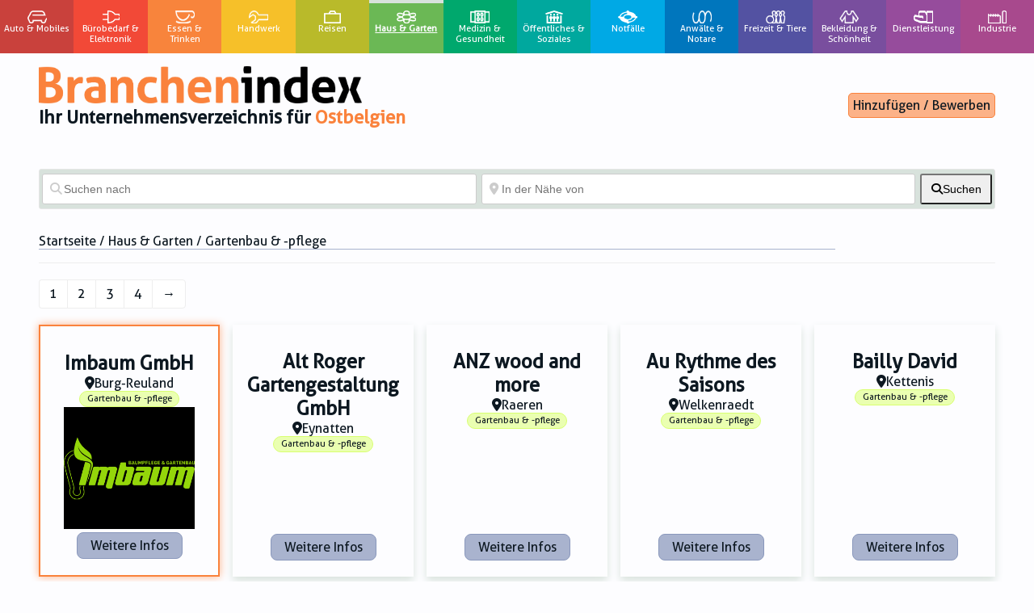

--- FILE ---
content_type: text/html; charset=UTF-8
request_url: https://branchenindex.be/places/category/gartenbau-pflege/
body_size: 45076
content:
<!DOCTYPE html>
<html dir="ltr" lang="de">
  <head>
    <meta name="viewport" content="width=device-width, initial-scale=1, user-scalable=no" />
    <meta charset="UTF-8">
    <title>
      Gartenbau &amp; -pflege Archives - Branchenindex    </title>
    <meta name="theme-color" content="black" />
    <link rel="apple-touch-icon" sizes="180x180" href="https://branchenindex.be/apple-touch-icon.png">
    <link rel="icon" type="image/png" sizes="32x32" href="https://branchenindex.be/favicon-32x32.png">
    <link rel="icon" type="image/png" sizes="16x16" href="https://branchenindex.be/favicon-16x16.png">
    <link rel="mask-icon" href="https://branchenindex.be/safari-pinned-tab.svg" color="#5bbad5">
		<link rel="profile" href="http://gmpg.org/xfn/11">
		<link rel="pingback" href="https://branchenindex.be/xmlrpc.php">
    <link href="https://fonts.googleapis.com/css?family=Source+Sans+Pro:400,700,900&display=swap" rel="stylesheet" type='text/css' />
		<link href='https://fonts.googleapis.com/css?family=Open+Sans' rel='stylesheet' type='text/css' />

    <meta name='robots' content='index, follow, max-image-preview:large, max-snippet:-1, max-video-preview:-1' />

	<!-- This site is optimized with the Yoast SEO plugin v26.6 - https://yoast.com/wordpress/plugins/seo/ -->
	<link rel="canonical" href="https://branchenindex.be/places/category/gartenbau-pflege/" />
	<link rel="next" href="https://branchenindex.be/places/category/gartenbau-pflege/page/2/" />
	<meta property="og:locale" content="de_DE" />
	<meta property="og:type" content="website" />
	<meta property="og:url" content="https://branchenindex.be/places/category/gartenbau-pflege/" />
	<meta property="og:site_name" content="Branchenindex" />
	<meta name="twitter:card" content="summary_large_image" />
	<script type="application/ld+json" class="yoast-schema-graph">{"@context":"https://schema.org","@graph":[{"@type":"CollectionPage","@id":"https://branchenindex.be/places/category/gartenbau-pflege/","url":"https://branchenindex.be/places/category/gartenbau-pflege/","name":"","isPartOf":{"@id":"https://branchenindex.be/#website"},"breadcrumb":{"@id":"https://branchenindex.be/places/category/gartenbau-pflege/#breadcrumb"},"inLanguage":"de"},{"@type":"BreadcrumbList","@id":"https://branchenindex.be/places/category/gartenbau-pflege/#breadcrumb","itemListElement":[{"@type":"ListItem","position":1,"name":"Home","item":"https://branchenindex.be/"},{"@type":"ListItem","position":2,"name":"Haus &amp; Garten","item":"https://branchenindex.be/places/category/haus-garten/"},{"@type":"ListItem","position":3,"name":"Gartenbau &amp; -pflege"}]},{"@type":"WebSite","@id":"https://branchenindex.be/#website","url":"https://branchenindex.be/","name":"Branchenindex","description":"Ihr Unternehmensverzeichnis für Ostbelgien","publisher":{"@id":"https://branchenindex.be/#organization"},"potentialAction":[{"@type":"SearchAction","target":{"@type":"EntryPoint","urlTemplate":"https://branchenindex.be/?s={search_term_string}"},"query-input":{"@type":"PropertyValueSpecification","valueRequired":true,"valueName":"search_term_string"}}],"inLanguage":"de"},{"@type":"Organization","@id":"https://branchenindex.be/#organization","name":"Branchenindex","url":"https://branchenindex.be/","logo":{"@type":"ImageObject","inLanguage":"de","@id":"https://branchenindex.be/#/schema/logo/image/","url":"https://branchenindex.be/wp-content/uploads/2022/12/branchenindex_neg.png","contentUrl":"https://branchenindex.be/wp-content/uploads/2022/12/branchenindex_neg.png","width":2151,"height":247,"caption":"Branchenindex"},"image":{"@id":"https://branchenindex.be/#/schema/logo/image/"},"sameAs":["https://www.facebook.com/Branchenindex.be"]}]}</script>
	<!-- / Yoast SEO plugin. -->


<link rel='dns-prefetch' href='//www.googletagmanager.com' />
<link rel='dns-prefetch' href='//use.fontawesome.com' />
<link rel="alternate" type="application/rss+xml" title="Branchenindex &raquo; Orte-Feed" href="https://branchenindex.be/places/feed/" />
<style id='wp-img-auto-sizes-contain-inline-css' type='text/css'>
img:is([sizes=auto i],[sizes^="auto," i]){contain-intrinsic-size:3000px 1500px}
/*# sourceURL=wp-img-auto-sizes-contain-inline-css */
</style>
<style id='wp-emoji-styles-inline-css' type='text/css'>

	img.wp-smiley, img.emoji {
		display: inline !important;
		border: none !important;
		box-shadow: none !important;
		height: 1em !important;
		width: 1em !important;
		margin: 0 0.07em !important;
		vertical-align: -0.1em !important;
		background: none !important;
		padding: 0 !important;
	}
/*# sourceURL=wp-emoji-styles-inline-css */
</style>
<link rel='stylesheet' id='wp-block-library-css' href='https://branchenindex.be/wp-includes/css/dist/block-library/style.min.css?ver=6.9' type='text/css' media='all' />
<style id='global-styles-inline-css' type='text/css'>
:root{--wp--preset--aspect-ratio--square: 1;--wp--preset--aspect-ratio--4-3: 4/3;--wp--preset--aspect-ratio--3-4: 3/4;--wp--preset--aspect-ratio--3-2: 3/2;--wp--preset--aspect-ratio--2-3: 2/3;--wp--preset--aspect-ratio--16-9: 16/9;--wp--preset--aspect-ratio--9-16: 9/16;--wp--preset--color--black: #000000;--wp--preset--color--cyan-bluish-gray: #abb8c3;--wp--preset--color--white: #ffffff;--wp--preset--color--pale-pink: #f78da7;--wp--preset--color--vivid-red: #cf2e2e;--wp--preset--color--luminous-vivid-orange: #ff6900;--wp--preset--color--luminous-vivid-amber: #fcb900;--wp--preset--color--light-green-cyan: #7bdcb5;--wp--preset--color--vivid-green-cyan: #00d084;--wp--preset--color--pale-cyan-blue: #8ed1fc;--wp--preset--color--vivid-cyan-blue: #0693e3;--wp--preset--color--vivid-purple: #9b51e0;--wp--preset--gradient--vivid-cyan-blue-to-vivid-purple: linear-gradient(135deg,rgb(6,147,227) 0%,rgb(155,81,224) 100%);--wp--preset--gradient--light-green-cyan-to-vivid-green-cyan: linear-gradient(135deg,rgb(122,220,180) 0%,rgb(0,208,130) 100%);--wp--preset--gradient--luminous-vivid-amber-to-luminous-vivid-orange: linear-gradient(135deg,rgb(252,185,0) 0%,rgb(255,105,0) 100%);--wp--preset--gradient--luminous-vivid-orange-to-vivid-red: linear-gradient(135deg,rgb(255,105,0) 0%,rgb(207,46,46) 100%);--wp--preset--gradient--very-light-gray-to-cyan-bluish-gray: linear-gradient(135deg,rgb(238,238,238) 0%,rgb(169,184,195) 100%);--wp--preset--gradient--cool-to-warm-spectrum: linear-gradient(135deg,rgb(74,234,220) 0%,rgb(151,120,209) 20%,rgb(207,42,186) 40%,rgb(238,44,130) 60%,rgb(251,105,98) 80%,rgb(254,248,76) 100%);--wp--preset--gradient--blush-light-purple: linear-gradient(135deg,rgb(255,206,236) 0%,rgb(152,150,240) 100%);--wp--preset--gradient--blush-bordeaux: linear-gradient(135deg,rgb(254,205,165) 0%,rgb(254,45,45) 50%,rgb(107,0,62) 100%);--wp--preset--gradient--luminous-dusk: linear-gradient(135deg,rgb(255,203,112) 0%,rgb(199,81,192) 50%,rgb(65,88,208) 100%);--wp--preset--gradient--pale-ocean: linear-gradient(135deg,rgb(255,245,203) 0%,rgb(182,227,212) 50%,rgb(51,167,181) 100%);--wp--preset--gradient--electric-grass: linear-gradient(135deg,rgb(202,248,128) 0%,rgb(113,206,126) 100%);--wp--preset--gradient--midnight: linear-gradient(135deg,rgb(2,3,129) 0%,rgb(40,116,252) 100%);--wp--preset--font-size--small: 13px;--wp--preset--font-size--medium: 20px;--wp--preset--font-size--large: 36px;--wp--preset--font-size--x-large: 42px;--wp--preset--spacing--20: 0.44rem;--wp--preset--spacing--30: 0.67rem;--wp--preset--spacing--40: 1rem;--wp--preset--spacing--50: 1.5rem;--wp--preset--spacing--60: 2.25rem;--wp--preset--spacing--70: 3.38rem;--wp--preset--spacing--80: 5.06rem;--wp--preset--shadow--natural: 6px 6px 9px rgba(0, 0, 0, 0.2);--wp--preset--shadow--deep: 12px 12px 50px rgba(0, 0, 0, 0.4);--wp--preset--shadow--sharp: 6px 6px 0px rgba(0, 0, 0, 0.2);--wp--preset--shadow--outlined: 6px 6px 0px -3px rgb(255, 255, 255), 6px 6px rgb(0, 0, 0);--wp--preset--shadow--crisp: 6px 6px 0px rgb(0, 0, 0);}:where(.is-layout-flex){gap: 0.5em;}:where(.is-layout-grid){gap: 0.5em;}body .is-layout-flex{display: flex;}.is-layout-flex{flex-wrap: wrap;align-items: center;}.is-layout-flex > :is(*, div){margin: 0;}body .is-layout-grid{display: grid;}.is-layout-grid > :is(*, div){margin: 0;}:where(.wp-block-columns.is-layout-flex){gap: 2em;}:where(.wp-block-columns.is-layout-grid){gap: 2em;}:where(.wp-block-post-template.is-layout-flex){gap: 1.25em;}:where(.wp-block-post-template.is-layout-grid){gap: 1.25em;}.has-black-color{color: var(--wp--preset--color--black) !important;}.has-cyan-bluish-gray-color{color: var(--wp--preset--color--cyan-bluish-gray) !important;}.has-white-color{color: var(--wp--preset--color--white) !important;}.has-pale-pink-color{color: var(--wp--preset--color--pale-pink) !important;}.has-vivid-red-color{color: var(--wp--preset--color--vivid-red) !important;}.has-luminous-vivid-orange-color{color: var(--wp--preset--color--luminous-vivid-orange) !important;}.has-luminous-vivid-amber-color{color: var(--wp--preset--color--luminous-vivid-amber) !important;}.has-light-green-cyan-color{color: var(--wp--preset--color--light-green-cyan) !important;}.has-vivid-green-cyan-color{color: var(--wp--preset--color--vivid-green-cyan) !important;}.has-pale-cyan-blue-color{color: var(--wp--preset--color--pale-cyan-blue) !important;}.has-vivid-cyan-blue-color{color: var(--wp--preset--color--vivid-cyan-blue) !important;}.has-vivid-purple-color{color: var(--wp--preset--color--vivid-purple) !important;}.has-black-background-color{background-color: var(--wp--preset--color--black) !important;}.has-cyan-bluish-gray-background-color{background-color: var(--wp--preset--color--cyan-bluish-gray) !important;}.has-white-background-color{background-color: var(--wp--preset--color--white) !important;}.has-pale-pink-background-color{background-color: var(--wp--preset--color--pale-pink) !important;}.has-vivid-red-background-color{background-color: var(--wp--preset--color--vivid-red) !important;}.has-luminous-vivid-orange-background-color{background-color: var(--wp--preset--color--luminous-vivid-orange) !important;}.has-luminous-vivid-amber-background-color{background-color: var(--wp--preset--color--luminous-vivid-amber) !important;}.has-light-green-cyan-background-color{background-color: var(--wp--preset--color--light-green-cyan) !important;}.has-vivid-green-cyan-background-color{background-color: var(--wp--preset--color--vivid-green-cyan) !important;}.has-pale-cyan-blue-background-color{background-color: var(--wp--preset--color--pale-cyan-blue) !important;}.has-vivid-cyan-blue-background-color{background-color: var(--wp--preset--color--vivid-cyan-blue) !important;}.has-vivid-purple-background-color{background-color: var(--wp--preset--color--vivid-purple) !important;}.has-black-border-color{border-color: var(--wp--preset--color--black) !important;}.has-cyan-bluish-gray-border-color{border-color: var(--wp--preset--color--cyan-bluish-gray) !important;}.has-white-border-color{border-color: var(--wp--preset--color--white) !important;}.has-pale-pink-border-color{border-color: var(--wp--preset--color--pale-pink) !important;}.has-vivid-red-border-color{border-color: var(--wp--preset--color--vivid-red) !important;}.has-luminous-vivid-orange-border-color{border-color: var(--wp--preset--color--luminous-vivid-orange) !important;}.has-luminous-vivid-amber-border-color{border-color: var(--wp--preset--color--luminous-vivid-amber) !important;}.has-light-green-cyan-border-color{border-color: var(--wp--preset--color--light-green-cyan) !important;}.has-vivid-green-cyan-border-color{border-color: var(--wp--preset--color--vivid-green-cyan) !important;}.has-pale-cyan-blue-border-color{border-color: var(--wp--preset--color--pale-cyan-blue) !important;}.has-vivid-cyan-blue-border-color{border-color: var(--wp--preset--color--vivid-cyan-blue) !important;}.has-vivid-purple-border-color{border-color: var(--wp--preset--color--vivid-purple) !important;}.has-vivid-cyan-blue-to-vivid-purple-gradient-background{background: var(--wp--preset--gradient--vivid-cyan-blue-to-vivid-purple) !important;}.has-light-green-cyan-to-vivid-green-cyan-gradient-background{background: var(--wp--preset--gradient--light-green-cyan-to-vivid-green-cyan) !important;}.has-luminous-vivid-amber-to-luminous-vivid-orange-gradient-background{background: var(--wp--preset--gradient--luminous-vivid-amber-to-luminous-vivid-orange) !important;}.has-luminous-vivid-orange-to-vivid-red-gradient-background{background: var(--wp--preset--gradient--luminous-vivid-orange-to-vivid-red) !important;}.has-very-light-gray-to-cyan-bluish-gray-gradient-background{background: var(--wp--preset--gradient--very-light-gray-to-cyan-bluish-gray) !important;}.has-cool-to-warm-spectrum-gradient-background{background: var(--wp--preset--gradient--cool-to-warm-spectrum) !important;}.has-blush-light-purple-gradient-background{background: var(--wp--preset--gradient--blush-light-purple) !important;}.has-blush-bordeaux-gradient-background{background: var(--wp--preset--gradient--blush-bordeaux) !important;}.has-luminous-dusk-gradient-background{background: var(--wp--preset--gradient--luminous-dusk) !important;}.has-pale-ocean-gradient-background{background: var(--wp--preset--gradient--pale-ocean) !important;}.has-electric-grass-gradient-background{background: var(--wp--preset--gradient--electric-grass) !important;}.has-midnight-gradient-background{background: var(--wp--preset--gradient--midnight) !important;}.has-small-font-size{font-size: var(--wp--preset--font-size--small) !important;}.has-medium-font-size{font-size: var(--wp--preset--font-size--medium) !important;}.has-large-font-size{font-size: var(--wp--preset--font-size--large) !important;}.has-x-large-font-size{font-size: var(--wp--preset--font-size--x-large) !important;}
/*# sourceURL=global-styles-inline-css */
</style>

<style id='classic-theme-styles-inline-css' type='text/css'>
/*! This file is auto-generated */
.wp-block-button__link{color:#fff;background-color:#32373c;border-radius:9999px;box-shadow:none;text-decoration:none;padding:calc(.667em + 2px) calc(1.333em + 2px);font-size:1.125em}.wp-block-file__button{background:#32373c;color:#fff;text-decoration:none}
/*# sourceURL=/wp-includes/css/classic-themes.min.css */
</style>
<link rel='stylesheet' id='select2-css' href='https://branchenindex.be/wp-content/plugins/geodirectory/assets/css/select2/select2.css?ver=2.8.149' type='text/css' media='all' />
<link rel='stylesheet' id='geodir-core-css' href='https://branchenindex.be/wp-content/plugins/geodirectory/assets/css/gd_core_frontend.css?ver=2.8.149' type='text/css' media='all' />
<link rel='stylesheet' id='geodir-adv-search-css' href='https://branchenindex.be/wp-content/plugins/geodir_advance_search_filters/assets/css/style.css?ver=2.1.0.7' type='text/css' media='all' />
<link rel='stylesheet' id='geodir-location-css-css' href='https://branchenindex.be/wp-content/plugins/geodir_location_manager/assets/css/geodir-location.css?ver=2.1.0.14' type='text/css' media='all' />
<link rel='stylesheet' id='geodir-pricing-css' href='https://branchenindex.be/wp-content/plugins/geodir_payment_manager/assets/css/style.css?ver=2.6.1.0' type='text/css' media='all' />
<link rel='stylesheet' id='menu-image-css' href='https://branchenindex.be/wp-content/plugins/menu-image/includes/css/menu-image.css?ver=3.13' type='text/css' media='all' />
<link rel='stylesheet' id='dashicons-css' href='https://branchenindex.be/wp-includes/css/dashicons.min.css?ver=6.9' type='text/css' media='all' />
<link rel='stylesheet' id='animate-css-css' href='https://branchenindex.be/wp-content/plugins/popup-addon-for-ninja-forms/css/animations.css?ver=6.9' type='text/css' media='all' />
<link rel='stylesheet' id='magnific-popup-css' href='https://branchenindex.be/wp-content/plugins/popup-addon-for-ninja-forms/css/magnific-popup.css?ver=6.9' type='text/css' media='all' />
<link rel='stylesheet' id='recaptcha-public-style-css' href='https://branchenindex.be/wp-content/plugins/geodir_recaptcha/assets/css/geodir_recaptcha_public.css?ver=2.0.0' type='text/css' media='all' />
<link rel='stylesheet' id='branchen-style-css' href='https://branchenindex.be/wp-content/themes/branchen-neu/style.css?ver=1.0.7' type='text/css' media='all' />
<link rel='stylesheet' id='ayecode-ui-css' href='https://branchenindex.be/wp-content/plugins/geodirectory/vendor/ayecode/wp-ayecode-ui/assets-v5/css/ayecode-ui-compatibility.css?ver=0.2.42' type='text/css' media='all' />
<style id='ayecode-ui-inline-css' type='text/css'>
body.modal-open #wpadminbar{z-index:999}.embed-responsive-16by9 .fluid-width-video-wrapper{padding:0!important;position:initial}
/*# sourceURL=ayecode-ui-inline-css */
</style>
<link rel='stylesheet' id='font-awesome-css' href='https://use.fontawesome.com/releases/v6.7.2/css/all.css?wpfas=true' type='text/css' media='all' />
<script type="text/javascript" src="https://branchenindex.be/wp-includes/js/jquery/jquery.min.js?ver=3.7.1" id="jquery-core-js"></script>
<script type="text/javascript" id="jquery-core-js-after">
/* <![CDATA[ */
window.gdSetMap = window.gdSetMap || 'auto';window.gdLoadMap = window.gdLoadMap || '';
//# sourceURL=jquery-core-js-after
/* ]]> */
</script>
<script type="text/javascript" src="https://branchenindex.be/wp-includes/js/jquery/jquery-migrate.min.js?ver=3.4.1" id="jquery-migrate-js"></script>
<script type="text/javascript" id="jquery-js-after">
/* <![CDATA[ */
window.gdSetMap = window.gdSetMap || 'auto';window.gdLoadMap = window.gdLoadMap || '';
//# sourceURL=jquery-js-after
/* ]]> */
</script>
<script type="text/javascript" src="https://branchenindex.be/wp-content/plugins/geodirectory/assets/js/select2/select2.full.min.js?ver=4.0.4" id="select2-js"></script>
<script type="text/javascript" src="https://branchenindex.be/wp-content/plugins/geodirectory/vendor/ayecode/wp-ayecode-ui/assets-v5/js/bootstrap.bundle.min.js?ver=0.2.42" id="bootstrap-js-bundle-js"></script>
<script type="text/javascript" id="bootstrap-js-bundle-js-after">
/* <![CDATA[ */
function aui_init_greedy_nav(){jQuery('nav.greedy').each(function(i,obj){if(jQuery(this).hasClass("being-greedy")){return true}jQuery(this).addClass('navbar-expand');jQuery(this).off('shown.bs.tab').on('shown.bs.tab',function(e){if(jQuery(e.target).closest('.dropdown-menu').hasClass('greedy-links')){jQuery(e.target).closest('.greedy').find('.greedy-btn.dropdown').attr('aria-expanded','false');jQuery(e.target).closest('.greedy-links').removeClass('show').addClass('d-none')}});jQuery(document).off('mousemove','.greedy-btn').on('mousemove','.greedy-btn',function(e){jQuery('.dropdown-menu.greedy-links').removeClass('d-none')});var $vlinks='';var $dDownClass='';var ddItemClass='greedy-nav-item';if(jQuery(this).find('.navbar-nav').length){if(jQuery(this).find('.navbar-nav').hasClass("being-greedy")){return true}$vlinks=jQuery(this).find('.navbar-nav').addClass("being-greedy w-100").removeClass('overflow-hidden')}else if(jQuery(this).find('.nav').length){if(jQuery(this).find('.nav').hasClass("being-greedy")){return true}$vlinks=jQuery(this).find('.nav').addClass("being-greedy w-100").removeClass('overflow-hidden');$dDownClass=' mt-0 p-0 zi-5 ';ddItemClass+=' mt-0 me-0'}else{return false}jQuery($vlinks).append('<li class="nav-item list-unstyled ml-auto greedy-btn d-none dropdown"><button data-bs-toggle="collapse" class="nav-link greedy-nav-link" role="button"><i class="fas fa-ellipsis-h"></i> <span class="greedy-count badge bg-dark rounded-pill"></span></button><ul class="greedy-links dropdown-menu dropdown-menu-end '+$dDownClass+'"></ul></li>');var $hlinks=jQuery(this).find('.greedy-links');var $btn=jQuery(this).find('.greedy-btn');var numOfItems=0;var totalSpace=0;var closingTime=1000;var breakWidths=[];$vlinks.children().outerWidth(function(i,w){totalSpace+=w;numOfItems+=1;breakWidths.push(totalSpace)});var availableSpace,numOfVisibleItems,requiredSpace,buttonSpace,timer;function check(){buttonSpace=$btn.width();availableSpace=$vlinks.width()-10;numOfVisibleItems=$vlinks.children().length;requiredSpace=breakWidths[numOfVisibleItems-1];if(numOfVisibleItems>1&&requiredSpace>availableSpace){var $li=$vlinks.children().last().prev();$li.removeClass('nav-item').addClass(ddItemClass);if(!jQuery($hlinks).children().length){$li.find('.nav-link').addClass('w-100 dropdown-item rounded-0 rounded-bottom')}else{jQuery($hlinks).find('.nav-link').removeClass('rounded-top');$li.find('.nav-link').addClass('w-100 dropdown-item rounded-0 rounded-top')}$li.prependTo($hlinks);numOfVisibleItems-=1;check()}else if(availableSpace>breakWidths[numOfVisibleItems]){$hlinks.children().first().insertBefore($btn);numOfVisibleItems+=1;check()}jQuery($btn).find(".greedy-count").html(numOfItems-numOfVisibleItems);if(numOfVisibleItems===numOfItems){$btn.addClass('d-none')}else $btn.removeClass('d-none')}jQuery(window).on("resize",function(){check()});check()})}function aui_select2_locale(){var aui_select2_params={"i18n_select_state_text":"Select an option\u2026","i18n_no_matches":"No matches found","i18n_ajax_error":"Loading failed","i18n_input_too_short_1":"Please enter 1 or more characters","i18n_input_too_short_n":"Please enter %item% or more characters","i18n_input_too_long_1":"Please delete 1 character","i18n_input_too_long_n":"Please delete %item% characters","i18n_selection_too_long_1":"You can only select 1 item","i18n_selection_too_long_n":"You can only select %item% items","i18n_load_more":"Loading more results\u2026","i18n_searching":"Searching\u2026"};return{theme:"bootstrap-5",width:jQuery(this).data('width')?jQuery(this).data('width'):jQuery(this).hasClass('w-100')?'100%':'style',placeholder:jQuery(this).data('placeholder'),language:{errorLoading:function(){return aui_select2_params.i18n_searching},inputTooLong:function(args){var overChars=args.input.length-args.maximum;if(1===overChars){return aui_select2_params.i18n_input_too_long_1}return aui_select2_params.i18n_input_too_long_n.replace('%item%',overChars)},inputTooShort:function(args){var remainingChars=args.minimum-args.input.length;if(1===remainingChars){return aui_select2_params.i18n_input_too_short_1}return aui_select2_params.i18n_input_too_short_n.replace('%item%',remainingChars)},loadingMore:function(){return aui_select2_params.i18n_load_more},maximumSelected:function(args){if(args.maximum===1){return aui_select2_params.i18n_selection_too_long_1}return aui_select2_params.i18n_selection_too_long_n.replace('%item%',args.maximum)},noResults:function(){return aui_select2_params.i18n_no_matches},searching:function(){return aui_select2_params.i18n_searching}}}}function aui_init_select2(){var select2_args=jQuery.extend({},aui_select2_locale());jQuery("select.aui-select2").each(function(){if(!jQuery(this).hasClass("select2-hidden-accessible")){jQuery(this).select2(select2_args)}})}function aui_time_ago(selector){var aui_timeago_params={"prefix_ago":"","suffix_ago":" ago","prefix_after":"after ","suffix_after":"","seconds":"less than a minute","minute":"about a minute","minutes":"%d minutes","hour":"about an hour","hours":"about %d hours","day":"a day","days":"%d days","month":"about a month","months":"%d months","year":"about a year","years":"%d years"};var templates={prefix:aui_timeago_params.prefix_ago,suffix:aui_timeago_params.suffix_ago,seconds:aui_timeago_params.seconds,minute:aui_timeago_params.minute,minutes:aui_timeago_params.minutes,hour:aui_timeago_params.hour,hours:aui_timeago_params.hours,day:aui_timeago_params.day,days:aui_timeago_params.days,month:aui_timeago_params.month,months:aui_timeago_params.months,year:aui_timeago_params.year,years:aui_timeago_params.years};var template=function(t,n){return templates[t]&&templates[t].replace(/%d/i,Math.abs(Math.round(n)))};var timer=function(time){if(!time)return;time=time.replace(/\.\d+/,"");time=time.replace(/-/,"/").replace(/-/,"/");time=time.replace(/T/," ").replace(/Z/," UTC");time=time.replace(/([\+\-]\d\d)\:?(\d\d)/," $1$2");time=new Date(time*1000||time);var now=new Date();var seconds=((now.getTime()-time)*.001)>>0;var minutes=seconds/60;var hours=minutes/60;var days=hours/24;var years=days/365;return templates.prefix+(seconds<45&&template('seconds',seconds)||seconds<90&&template('minute',1)||minutes<45&&template('minutes',minutes)||minutes<90&&template('hour',1)||hours<24&&template('hours',hours)||hours<42&&template('day',1)||days<30&&template('days',days)||days<45&&template('month',1)||days<365&&template('months',days/30)||years<1.5&&template('year',1)||template('years',years))+templates.suffix};var elements=document.getElementsByClassName(selector);if(selector&&elements&&elements.length){for(var i in elements){var $el=elements[i];if(typeof $el==='object'){$el.innerHTML='<i class="far fa-clock"></i> '+timer($el.getAttribute('title')||$el.getAttribute('datetime'))}}}setTimeout(function(){aui_time_ago(selector)},60000)}function aui_init_tooltips(){jQuery('[data-bs-toggle="tooltip"]').tooltip();jQuery('[data-bs-toggle="popover"]').popover();jQuery('[data-bs-toggle="popover-html"]').popover({html:true,sanitize:false});jQuery('[data-bs-toggle="popover"],[data-bs-toggle="popover-html"]').on('inserted.bs.popover',function(){jQuery('body > .popover').wrapAll("<div class='bsui' />")})}$aui_doing_init_flatpickr=false;function aui_init_flatpickr(){if(typeof jQuery.fn.flatpickr==="function"&&!$aui_doing_init_flatpickr){$aui_doing_init_flatpickr=true;try{flatpickr.localize({weekdays:{shorthand:['Sun','Mon','Tue','Wed','Thu','Fri','Sat'],longhand:['Sun','Mon','Tue','Wed','Thu','Fri','Sat'],},months:{shorthand:['Jan','Feb','Mar','Apr','May','Jun','Jul','Aug','Sep','Oct','Nov','Dec'],longhand:['January','February','March','April','May','June','July','August','September','October','November','December'],},daysInMonth:[31,28,31,30,31,30,31,31,30,31,30,31],firstDayOfWeek:1,ordinal:function(nth){var s=nth%100;if(s>3&&s<21)return"th";switch(s%10){case 1:return"st";case 2:return"nd";case 3:return"rd";default:return"th"}},rangeSeparator:' to ',weekAbbreviation:'Wk',scrollTitle:'Scroll to increment',toggleTitle:'Click to toggle',amPM:['AM','PM'],yearAriaLabel:'Year',hourAriaLabel:'Hour',minuteAriaLabel:'Minute',time_24hr:false})}catch(err){console.log(err.message)}jQuery('input[data-aui-init="flatpickr"]:not(.flatpickr-input)').flatpickr()}$aui_doing_init_flatpickr=false}$aui_doing_init_iconpicker=false;function aui_init_iconpicker(){if(typeof jQuery.fn.iconpicker==="function"&&!$aui_doing_init_iconpicker){$aui_doing_init_iconpicker=true;jQuery('input[data-aui-init="iconpicker"]:not(.iconpicker-input)').iconpicker()}$aui_doing_init_iconpicker=false}function aui_modal_iframe($title,$url,$footer,$dismissible,$class,$dialog_class,$body_class,responsive){if(!$body_class){$body_class='p-0'}var wClass='text-center position-absolute w-100 text-dark overlay overlay-white p-0 m-0 d-flex justify-content-center align-items-center';var wStyle='';var sStyle='';var $body="",sClass="w-100 p-0 m-0";if(responsive){$body+='<div class="embed-responsive embed-responsive-16by9 ratio ratio-16x9">';wClass+=' h-100';sClass+=' embed-responsive-item'}else{wClass+=' vh-100';sClass+=' vh-100';wStyle+=' height: 90vh !important;';sStyle+=' height: 90vh !important;'}$body+='<div class="ac-preview-loading '+wClass+'" style="left:0;top:0;'+wStyle+'"><div class="spinner-border" role="status"></div></div>';$body+='<iframe id="embedModal-iframe" class="'+sClass+'" style="'+sStyle+'" src="" width="100%" height="100%" frameborder="0" allowtransparency="true"></iframe>';if(responsive){$body+='</div>'}$m=aui_modal($title,$body,$footer,$dismissible,$class,$dialog_class,$body_class);const auiModal=document.getElementById('aui-modal');auiModal.addEventListener('shown.bs.modal',function(e){iFrame=jQuery('#embedModal-iframe');jQuery('.ac-preview-loading').removeClass('d-none').addClass('d-flex');iFrame.attr({src:$url});iFrame.load(function(){jQuery('.ac-preview-loading').removeClass('d-flex').addClass('d-none')})});return $m}function aui_modal($title,$body,$footer,$dismissible,$class,$dialog_class,$body_class){if(!$class){$class=''}if(!$dialog_class){$dialog_class=''}if(!$body){$body='<div class="text-center"><div class="spinner-border" role="status"></div></div>'}jQuery('.aui-modal').remove();jQuery('.modal-backdrop').remove();jQuery('body').css({overflow:'','padding-right':''});var $modal='';$modal+='<div id="aui-modal" class="modal aui-modal fade shadow bsui '+$class+'" tabindex="-1">'+'<div class="modal-dialog modal-dialog-centered '+$dialog_class+'">'+'<div class="modal-content border-0 shadow">';if($title){$modal+='<div class="modal-header">'+'<h5 class="modal-title">'+$title+'</h5>';if($dismissible){$modal+='<button type="button" class="btn-close" data-bs-dismiss="modal" aria-label="Close">'+'</button>'}$modal+='</div>'}$modal+='<div class="modal-body '+$body_class+'">'+$body+'</div>';if($footer){$modal+='<div class="modal-footer">'+$footer+'</div>'}$modal+='</div>'+'</div>'+'</div>';jQuery('body').append($modal);const ayeModal=new bootstrap.Modal('.aui-modal',{});ayeModal.show()}function aui_conditional_fields(form){jQuery(form).find(".aui-conditional-field").each(function(){var $element_require=jQuery(this).data('element-require');if($element_require){$element_require=$element_require.replace("&#039;","'");$element_require=$element_require.replace("&quot;",'"');if(aui_check_form_condition($element_require,form)){jQuery(this).removeClass('d-none')}else{jQuery(this).addClass('d-none')}}})}function aui_check_form_condition(condition,form){if(form){condition=condition.replace(/\(form\)/g,"('"+form+"')")}return new Function("return "+condition+";")()}jQuery.fn.aui_isOnScreen=function(){var win=jQuery(window);var viewport={top:win.scrollTop(),left:win.scrollLeft()};viewport.right=viewport.left+win.width();viewport.bottom=viewport.top+win.height();var bounds=this.offset();bounds.right=bounds.left+this.outerWidth();bounds.bottom=bounds.top+this.outerHeight();return(!(viewport.right<bounds.left||viewport.left>bounds.right||viewport.bottom<bounds.top||viewport.top>bounds.bottom))};function aui_carousel_maybe_show_multiple_items($carousel){var $items={};var $item_count=0;if(!jQuery($carousel).find('.carousel-inner-original').length){jQuery($carousel).append('<div class="carousel-inner-original d-none">'+jQuery($carousel).find('.carousel-inner').html().replaceAll('carousel-item','not-carousel-item')+'</div>')}jQuery($carousel).find('.carousel-inner-original .not-carousel-item').each(function(){$items[$item_count]=jQuery(this).html();$item_count++});if(!$item_count){return}if(jQuery(window).width()<=576){if(jQuery($carousel).find('.carousel-inner').hasClass('aui-multiple-items')&&jQuery($carousel).find('.carousel-inner-original').length){jQuery($carousel).find('.carousel-inner').removeClass('aui-multiple-items').html(jQuery($carousel).find('.carousel-inner-original').html().replaceAll('not-carousel-item','carousel-item'));jQuery($carousel).find(".carousel-indicators li").removeClass("d-none")}}else{var $md_count=jQuery($carousel).data('limit_show');var $md_cols_count=jQuery($carousel).data('cols_show');var $new_items='';var $new_items_count=0;var $new_item_count=0;var $closed=true;Object.keys($items).forEach(function(key,index){if(index!=0&&Number.isInteger(index/$md_count)){$new_items+='</div></div>';$closed=true}if(index==0||Number.isInteger(index/$md_count)){$row_cols_class=$md_cols_count?' g-lg-4 g-3 row-cols-1 row-cols-lg-'+$md_cols_count:'';$active=index==0?'active':'';$new_items+='<div class="carousel-item '+$active+'"><div class="row'+$row_cols_class+' ">';$closed=false;$new_items_count++;$new_item_count=0}$new_items+='<div class="col ">'+$items[index]+'</div>';$new_item_count++});if(!$closed){if($md_count-$new_item_count>0){$placeholder_count=$md_count-$new_item_count;while($placeholder_count>0){$new_items+='<div class="col "></div>';$placeholder_count--}}$new_items+='</div></div>'}jQuery($carousel).find('.carousel-inner').addClass('aui-multiple-items').html($new_items);jQuery($carousel).find('.carousel-item.active img').each(function(){if(real_srcset=jQuery(this).attr("data-srcset")){if(!jQuery(this).attr("srcset"))jQuery(this).attr("srcset",real_srcset)}if(real_src=jQuery(this).attr("data-src")){if(!jQuery(this).attr("srcset"))jQuery(this).attr("src",real_src)}});$hide_count=$new_items_count-1;jQuery($carousel).find(".carousel-indicators li:gt("+$hide_count+")").addClass("d-none")}jQuery(window).trigger("aui_carousel_multiple")}function aui_init_carousel_multiple_items(){jQuery(window).on("resize",function(){jQuery('.carousel-multiple-items').each(function(){aui_carousel_maybe_show_multiple_items(this)})});jQuery('.carousel-multiple-items').each(function(){aui_carousel_maybe_show_multiple_items(this)})}function init_nav_sub_menus(){jQuery('.navbar-multi-sub-menus').each(function(i,obj){if(jQuery(this).hasClass("has-sub-sub-menus")){return true}jQuery(this).addClass('has-sub-sub-menus');jQuery(this).find('.dropdown-menu a.dropdown-toggle').on('click',function(e){var $el=jQuery(this);$el.toggleClass('active-dropdown');var $parent=jQuery(this).offsetParent(".dropdown-menu");if(!jQuery(this).next().hasClass('show')){jQuery(this).parents('.dropdown-menu').first().find('.show').removeClass("show")}var $subMenu=jQuery(this).next(".dropdown-menu");$subMenu.toggleClass('show');jQuery(this).parent("li").toggleClass('show');jQuery(this).parents('li.nav-item.dropdown.show').on('hidden.bs.dropdown',function(e){jQuery('.dropdown-menu .show').removeClass("show");$el.removeClass('active-dropdown')});if(!$parent.parent().hasClass('navbar-nav')){$el.next().addClass('position-relative border-top border-bottom')}return false})})}function aui_lightbox_embed($link,ele){ele.preventDefault();jQuery('.aui-carousel-modal').remove();var $modal='<div class="modal fade aui-carousel-modal bsui" id="aui-carousel-modal" tabindex="-1" role="dialog" aria-labelledby="aui-modal-title" aria-hidden="true"><div class="modal-dialog modal-dialog-centered modal-xl mw-100"><div class="modal-content bg-transparent border-0 shadow-none"><div class="modal-header"><h5 class="modal-title" id="aui-modal-title"></h5></div><div class="modal-body text-center"><i class="fas fa-circle-notch fa-spin fa-3x"></i></div></div></div></div>';jQuery('body').append($modal);const ayeModal=new bootstrap.Modal('.aui-carousel-modal',{});const myModalEl=document.getElementById('aui-carousel-modal');myModalEl.addEventListener('hidden.bs.modal',event=>{jQuery(".aui-carousel-modal iframe").attr('src','')});jQuery('.aui-carousel-modal').on('shown.bs.modal',function(e){jQuery('.aui-carousel-modal .carousel-item.active').find('iframe').each(function(){var $iframe=jQuery(this);$iframe.parent().find('.ac-preview-loading').removeClass('d-none').addClass('d-flex');if(!$iframe.attr('src')&&$iframe.data('src')){$iframe.attr('src',$iframe.data('src'))}$iframe.on('load',function(){setTimeout(function(){$iframe.parent().find('.ac-preview-loading').removeClass('d-flex').addClass('d-none')},1250)})})});$container=jQuery($link).closest('.aui-gallery');$clicked_href=jQuery($link).attr('href');$images=[];$container.find('.aui-lightbox-image, .aui-lightbox-iframe').each(function(){var a=this;var href=jQuery(a).attr('href');if(href){$images.push(href)}});if($images.length){var $carousel='<div id="aui-embed-slider-modal" class="carousel slide" >';if($images.length>1){$i=0;$carousel+='<ol class="carousel-indicators position-fixed">';$container.find('.aui-lightbox-image, .aui-lightbox-iframe').each(function(){$active=$clicked_href==jQuery(this).attr('href')?'active':'';$carousel+='<li data-bs-target="#aui-embed-slider-modal" data-bs-slide-to="'+$i+'" class="'+$active+'"></li>';$i++});$carousel+='</ol>'}$i=0;$rtl_class='justify-content-start';$carousel+='<div class="carousel-inner d-flex align-items-center '+$rtl_class+'">';$container.find('.aui-lightbox-image').each(function(){var a=this;var href=jQuery(a).attr('href');$active=$clicked_href==jQuery(this).attr('href')?'active':'';$carousel+='<div class="carousel-item '+$active+'"><div>';var css_height=window.innerWidth>window.innerHeight?'90vh':'auto';var srcset=jQuery(a).find('img').attr('srcset');var sizes='';if(srcset){var sources=srcset.split(',').map(s=>{var parts=s.trim().split(' ');return{width:parseInt(parts[1].replace('w','')),descriptor:parts[1].replace('w','px')}}).sort((a,b)=>b.width-a.width);sizes=sources.map((source,index,array)=>{if(index===0){return `${source.descriptor}`}else{return `(max-width:${source.width-1}px)${array[index-1].descriptor}`}}).reverse().join(', ')}var img=href?jQuery(a).find('img').clone().attr('src',href).attr('sizes',sizes).removeClass().addClass('mx-auto d-block w-auto rounded').css({'max-height':css_height,'max-width':'98%'}).get(0).outerHTML:jQuery(a).find('img').clone().removeClass().addClass('mx-auto d-block w-auto rounded').css({'max-height':css_height,'max-width':'98%'}).get(0).outerHTML;$carousel+=img;if(jQuery(a).parent().find('.carousel-caption').length){$carousel+=jQuery(a).parent().find('.carousel-caption').clone().removeClass('sr-only visually-hidden').get(0).outerHTML}else if(jQuery(a).parent().find('.figure-caption').length){$carousel+=jQuery(a).parent().find('.figure-caption').clone().removeClass('sr-only visually-hidden').addClass('carousel-caption').get(0).outerHTML}$carousel+='</div></div>';$i++});$container.find('.aui-lightbox-iframe').each(function(){var a=this;var css_height=window.innerWidth>window.innerHeight?'90vh;':'auto;';var styleWidth=$images.length>1?'max-width:70%;':'';$active=$clicked_href==jQuery(this).attr('href')?'active':'';$carousel+='<div class="carousel-item '+$active+'"><div class="modal-xl mx-auto ratio ratio-16x9" style="max-height:'+css_height+styleWidth+'">';var url=jQuery(a).attr('href');var iframe='<div class="ac-preview-loading text-light d-none" style="left:0;top:0;height:'+css_height+'"><div class="spinner-border m-auto" role="status"></div></div>';iframe+='<iframe class="aui-carousel-iframe" style="height:'+css_height+'" src="" data-src="'+url+'?rel=0&amp;showinfo=0&amp;modestbranding=1&amp;autoplay=1" allow="autoplay"></iframe>';var img=iframe;$carousel+=img;$carousel+='</div></div>';$i++});$carousel+='</div>';if($images.length>1){$carousel+='<a class="carousel-control-prev" href="#aui-embed-slider-modal" role="button" data-bs-slide="prev">';$carousel+='<span class="carousel-control-prev-icon" aria-hidden="true"></span>';$carousel+=' <a class="carousel-control-next" href="#aui-embed-slider-modal" role="button" data-bs-slide="next">';$carousel+='<span class="carousel-control-next-icon" aria-hidden="true"></span>';$carousel+='</a>'}$carousel+='</div>';var $close='<button type="button" class="btn-close btn-close-white text-end position-fixed" style="right: 20px;top: 10px; z-index: 1055;" data-bs-dismiss="modal" aria-label="Close"></button>';jQuery('.aui-carousel-modal .modal-content').html($carousel).prepend($close);ayeModal.show();try{if('ontouchstart'in document.documentElement||navigator.maxTouchPoints>0){let _bsC=new bootstrap.Carousel('#aui-embed-slider-modal')}}catch(err){}}}function aui_init_lightbox_embed(){jQuery('.aui-lightbox-image, .aui-lightbox-iframe').off('click').on("click",function(ele){aui_lightbox_embed(this,ele)})}function aui_init_modal_iframe(){jQuery('.aui-has-embed, [data-aui-embed="iframe"]').each(function(e){if(!jQuery(this).hasClass('aui-modal-iframed')&&jQuery(this).data('embed-url')){jQuery(this).addClass('aui-modal-iframed');jQuery(this).on("click",function(e1){aui_modal_iframe('',jQuery(this).data('embed-url'),'',true,'','modal-lg','aui-modal-iframe p-0',true);return false})}})}$aui_doing_toast=false;function aui_toast($id,$type,$title,$title_small,$body,$time,$can_close){if($aui_doing_toast){setTimeout(function(){aui_toast($id,$type,$title,$title_small,$body,$time,$can_close)},500);return}$aui_doing_toast=true;if($can_close==null){$can_close=false}if($time==''||$time==null){$time=3000}if(document.getElementById($id)){jQuery('#'+$id).toast('show');setTimeout(function(){$aui_doing_toast=false},500);return}var uniqid=Date.now();if($id){uniqid=$id}$op="";$tClass='';$thClass='';$icon="";if($type=='success'){$op="opacity:.92;";$tClass='alert bg-success w-auto';$thClass='bg-transparent border-0 text-white';$icon="<div class='h5 m-0 p-0'><i class='fas fa-check-circle me-2'></i></div>"}else if($type=='error'||$type=='danger'){$op="opacity:.92;";$tClass='alert bg-danger  w-auto';$thClass='bg-transparent border-0 text-white';$icon="<div class='h5 m-0 p-0'><i class='far fa-times-circle me-2'></i></div>"}else if($type=='info'){$op="opacity:.92;";$tClass='alert bg-info  w-auto';$thClass='bg-transparent border-0 text-white';$icon="<div class='h5 m-0 p-0'><i class='fas fa-info-circle me-2'></i></div>"}else if($type=='warning'){$op="opacity:.92;";$tClass='alert bg-warning  w-auto';$thClass='bg-transparent border-0 text-dark';$icon="<div class='h5 m-0 p-0'><i class='fas fa-exclamation-triangle me-2'></i></div>"}if(!document.getElementById("aui-toasts")){jQuery('body').append('<div class="bsui" id="aui-toasts"><div class="position-fixed aui-toast-bottom-right pr-3 pe-3 mb-1" style="z-index: 500000;right: 0;bottom: 0;'+$op+'"></div></div>')}$toast='<div id="'+uniqid+'" class="toast fade hide shadow hover-shadow '+$tClass+'" style="" role="alert" aria-live="assertive" aria-atomic="true" data-bs-delay="'+$time+'">';if($type||$title||$title_small){$toast+='<div class="toast-header '+$thClass+'">';if($icon){$toast+=$icon}if($title){$toast+='<strong class="me-auto">'+$title+'</strong>'}if($title_small){$toast+='<small>'+$title_small+'</small>'}if($can_close){$toast+='<button type="button" class="ms-2 mb-1 btn-close" data-bs-dismiss="toast" aria-label="Close"></button>'}$toast+='</div>'}if($body){$toast+='<div class="toast-body">'+$body+'</div>'}$toast+='</div>';jQuery('.aui-toast-bottom-right').prepend($toast);jQuery('#'+uniqid).toast('show');setTimeout(function(){$aui_doing_toast=false},500)}function aui_init_counters(){const animNum=(EL)=>{if(EL._isAnimated)return;EL._isAnimated=true;let end=EL.dataset.auiend;let start=EL.dataset.auistart;let duration=EL.dataset.auiduration?EL.dataset.auiduration:2000;let seperator=EL.dataset.auisep?EL.dataset.auisep:'';jQuery(EL).prop('Counter',start).animate({Counter:end},{duration:Math.abs(duration),easing:'swing',step:function(now){const text=seperator?(Math.ceil(now)).toLocaleString('en-US'):Math.ceil(now);const html=seperator?text.split(",").map(n=>`<span class="count">${n}</span>`).join(","):text;if(seperator&&seperator!=','){html.replace(',',seperator)}jQuery(this).html(html)}})};const inViewport=(entries,observer)=>{entries.forEach(entry=>{if(entry.isIntersecting)animNum(entry.target)})};jQuery("[data-auicounter]").each((i,EL)=>{const observer=new IntersectionObserver(inViewport);observer.observe(EL)})}function aui_init(){aui_init_counters();init_nav_sub_menus();aui_init_tooltips();aui_init_select2();aui_init_flatpickr();aui_init_iconpicker();aui_init_greedy_nav();aui_time_ago('timeago');aui_init_carousel_multiple_items();aui_init_lightbox_embed();aui_init_modal_iframe()}jQuery(window).on("load",function(){aui_init()});jQuery(function($){var ua=navigator.userAgent.toLowerCase();var isiOS=ua.match(/(iphone|ipod|ipad)/);if(isiOS){var pS=0;pM=parseFloat($('body').css('marginTop'));$(document).on('show.bs.modal',function(){pS=window.scrollY;$('body').css({marginTop:-pS,overflow:'hidden',position:'fixed',})}).on('hidden.bs.modal',function(){$('body').css({marginTop:pM,overflow:'visible',position:'inherit',});window.scrollTo(0,pS)})}$(document).on('slide.bs.carousel',function(el){var $_modal=$(el.relatedTarget).closest('.aui-carousel-modal:visible').length?$(el.relatedTarget).closest('.aui-carousel-modal:visible'):'';if($_modal&&$_modal.find('.carousel-item iframe.aui-carousel-iframe').length){$_modal.find('.carousel-item.active iframe.aui-carousel-iframe').each(function(){if($(this).attr('src')){$(this).data('src',$(this).attr('src'));$(this).attr('src','')}});if($(el.relatedTarget).find('iframe.aui-carousel-iframe').length){$(el.relatedTarget).find('.ac-preview-loading').removeClass('d-none').addClass('d-flex');var $cIframe=$(el.relatedTarget).find('iframe.aui-carousel-iframe');if(!$cIframe.attr('src')&&$cIframe.data('src')){$cIframe.attr('src',$cIframe.data('src'))}$cIframe.on('load',function(){setTimeout(function(){$_modal.find('.ac-preview-loading').removeClass('d-flex').addClass('d-none')},1250)})}}})});var aui_confirm=function(message,okButtonText,cancelButtonText,isDelete,large){okButtonText=okButtonText||'Yes';cancelButtonText=cancelButtonText||'Cancel';message=message||'Are you sure?';sizeClass=large?'':'modal-sm';btnClass=isDelete?'btn-danger':'btn-primary';deferred=jQuery.Deferred();var $body="";$body+="<h3 class='h4 py-3 text-center text-dark'>"+message+"</h3>";$body+="<div class='d-flex'>";$body+="<button class='btn btn-outline-secondary w-50 btn-round' data-bs-dismiss='modal'  onclick='deferred.resolve(false);'>"+cancelButtonText+"</button>";$body+="<button class='btn "+btnClass+" ms-2 w-50 btn-round' data-bs-dismiss='modal'  onclick='deferred.resolve(true);'>"+okButtonText+"</button>";$body+="</div>";$modal=aui_modal('',$body,'',false,'',sizeClass);return deferred.promise()};function aui_flip_color_scheme_on_scroll($value,$iframe){if(!$value)$value=window.scrollY;var navbar=$iframe?$iframe.querySelector('.color-scheme-flip-on-scroll'):document.querySelector('.color-scheme-flip-on-scroll');if(navbar==null)return;let cs_original=navbar.dataset.cso;let cs_scroll=navbar.dataset.css;if(!cs_scroll&&!cs_original){if(navbar.classList.contains('navbar-light')){cs_original='navbar-light';cs_scroll='navbar-dark'}else if(navbar.classList.contains('navbar-dark')){cs_original='navbar-dark';cs_scroll='navbar-light'}navbar.dataset.cso=cs_original;navbar.dataset.css=cs_scroll}if($value>0||navbar.classList.contains('nav-menu-open')){navbar.classList.remove(cs_original);navbar.classList.add(cs_scroll)}else{navbar.classList.remove(cs_scroll);navbar.classList.add(cs_original)}}window.onscroll=function(){aui_set_data_scroll();aui_flip_color_scheme_on_scroll()};function aui_set_data_scroll(){document.documentElement.dataset.scroll=window.scrollY}aui_set_data_scroll();aui_flip_color_scheme_on_scroll();
//# sourceURL=bootstrap-js-bundle-js-after
/* ]]> */
</script>
<script type="text/javascript" id="geodir-js-extra">
/* <![CDATA[ */
var geodir_params = {"siteurl":"https://branchenindex.be","plugin_url":"https://branchenindex.be/wp-content/plugins/geodirectory","ajax_url":"https://branchenindex.be/wp-admin/admin-ajax.php","gd_ajax_url":"https://branchenindex.be/wp-admin/admin-ajax.php","has_gd_ajax":"0","gd_modal":"0","is_rtl":"","basic_nonce":"1b46c161da","text_add_fav":"Zu Favoriten hinzuf\u00fcgen","text_fav":"Favorit","text_remove_fav":"Aus Favoriten entfernen","text_unfav":"Von Favoriten entfernen","icon_fav":"fas fa-heart","icon_unfav":"fas fa-heart","api_url":"https://branchenindex.be/wp-json/geodir/v2/","location_base_url":"https://branchenindex.be/location/","location_url":"https://branchenindex.be/location/","search_base_url":"https://branchenindex.be/search/","custom_field_not_blank_var":"Feldbezeichnung darf nicht leer sein.","custom_field_not_special_char":"Bitte verwende keine Leerzeichen oder Sonderzeichen f\u00fcr den Namen des HTML-name-Attributs.","custom_field_unique_name":"Feldkennung muss eindeutig sein.","custom_field_delete":"Bist du sicher, dass du dieses Feld l\u00f6schen m\u00f6chtest?","custom_field_delete_children":"Du musst Kind-Elemente zuerst verschieben oder entfernen.","tax_meta_class_succ_del_msg":"Die Datei wurde erfolgreich gel\u00f6scht.","tax_meta_class_not_permission_to_del_msg":"Du hast keine Berechtigung, diese Datei zu l\u00f6schen.","tax_meta_class_order_save_msg":"Bestellung gespeichert!","tax_meta_class_not_permission_record_img_msg":"Du hast keine Berechtigung, die Bilder neu anzuordnen.","address_not_found_on_map_msg":"Folgende Adresse wurde nicht gefunden:","my_place_listing_del":"Bist du sicher, dass du diesen Eintrag l\u00f6schen m\u00f6chtest?","confirmPostAuthorAction":"Bist du sicher, dass du diese Aktion ausf\u00fchren m\u00f6chtest?","my_main_listing_del":"Durch das L\u00f6schen des Haupteintrags eines Franchise werden alle Franchise-Eintr\u00e4ge in normale Eintr\u00e4ge umgewandelt. Bist du sicher, dass du diesen Haupteintrag l\u00f6schen m\u00f6chtest?","rating_error_msg":"FEHLER: Bitte versuche es erneut.","listing_url_prefix_msg":"Bitte gib das Eintrags-URL-Pr\u00e4fix ein.","invalid_listing_prefix_msg":"Ung\u00fcltiges Zeichen im Eintrags-URL-Pr\u00e4fix.","location_url_prefix_msg":"Bitte gib das Pr\u00e4fix der Standort-URL ein.","invalid_location_prefix_msg":"Ung\u00fcltiges Zeichen im Pr\u00e4fix der Standort-URL.","location_and_cat_url_separator_msg":"Bitte gib das URL-Trennzeichen zwischen Standort und Kategorie ein","invalid_char_and_cat_url_separator_msg":"Ung\u00fcltiges Zeichen im URL-Trennzeichen zwischen Standort und Kategorie.","listing_det_url_separator_msg":"Bitte gib das URL-Trennzeichen f\u00fcr die Detailseite ein.","invalid_char_listing_det_url_separator_msg":"Ung\u00fcltiges Zeichen im URL-Trennzeichen der Detailseite.","loading_listing_error_favorite":"Fehler beim Laden des Eintrags.","field_id_required":"Dieses Feld ist erforderlich.","valid_email_address_msg":"Bitte gib eine g\u00fcltige E-Mail-Adresse ein.","default_marker_icon":"https://branchenindex.be/wp-content/plugins/geodirectory/assets/images/pin.png","default_marker_w":"50","default_marker_h":"50","latitude_error_msg":"Eine nummerische Eingabe ist erforderlich. Bitte \u00fcberpr\u00fcfe, ob du entweder die Markierung per Drag-and-drop gesetzt hast oder den Button \u201eAdresse auf Karte setzen\u201c angeklickt hast.","longgitude_error_msg":"Eine nummerische Eingabe ist erforderlich. Bitte \u00fcberpr\u00fcfe, ob du entweder die Markierung per Drag-and-drop gesetzt hast oder den Button \u201eAdresse auf Karte setzen\u201c angeklickt hast.","gd_cmt_btn_post_reply":"Antwort ver\u00f6ffentlichen","gd_cmt_btn_reply_text":"Antworttext","gd_cmt_btn_post_review":"Bewertung ver\u00f6ffentlichen","gd_cmt_btn_review_text":"Bewertungstext","gd_cmt_err_no_rating":"Bitte w\u00e4hle eine Sternenbewertung aus, eine Bewertung ohne Bewertungssterne ist nicht m\u00f6glich.","err_max_file_size":"Dateigr\u00f6\u00dfen-Fehler: Du hast versucht, eine Datei gr\u00f6\u00dfer als %s hochzuladen.","err_file_upload_limit":"Du hast die Upload-H\u00f6chstgrenze von %s Dateien erreicht.","err_pkg_upload_limit":"Du kannst h\u00f6chstens %s Dateien mit diesem Paket hochladen, bitte versuch es erneut.","action_remove":"Entfernen","txt_all_files":"Erlaubte Dateien","err_file_type":"Dateityp-Fehler. Erlaubte Dateitypen: %s","gd_allowed_img_types":"jpg,jpe,jpeg,gif,png,bmp,ico,webp,avif","txt_form_wait":"Bitte warten...","txt_form_searching":"Wird gesucht...","txt_form_my_location":"Mein Standort","txt_near_my_location":"In der N\u00e4he: Mein Standort","rating_type":"fa","reviewrating":"","multirating":"","map_name":"auto","osmStart":"Start","osmVia":"\u00dcber {viaNumber}","osmEnd":"Gib deinen Standort ein.","osmPressEnter":"Suche durch Eingabetaste starten","geoMyLocation":"Mein Standort","geoErrUNKNOWN_ERROR":"Dein Standort konnte nicht gefunden werden.","geoErrPERMISSION_DENINED":"Du hast die Erlaubnis f\u00fcr die Standortermittlung verweigert.","geoErrPOSITION_UNAVAILABLE":"Dein Standort ist derzeit unbekannt","geoErrBREAK":"Der Versuch den Standort zu ermitteln, hat zu lange gedauert.","geoErrDEFAULT":"Der Browser unterst\u00fctzt keine Standortermittlung.","i18n_set_as_default":"Als Standard festlegen.","i18n_no_matches":"Keine \u00dcbereinstimmung gefunden","i18n_ajax_error":"Laden ist fehlgeschlagen.","i18n_input_too_short_1":"Bitte gib ein oder mehrere Zeichen ein.","i18n_input_too_short_n":"Bitte gib %item% oder mehrere Zeichen ein.","i18n_input_too_long_1":"Bitte l\u00f6sche ein Zeichen.","i18n_input_too_long_n":"Bitte l\u00f6sche die %item%-Zeichen.","i18n_selection_too_long_1":"Du kannst nur einen Artikel selektieren.","i18n_selection_too_long_n":"Du kannst nur %item%-Artikel selektieren.","i18n_load_more":"Weitere Ergebnisse werden geladen\u2026","i18n_searching":"Suchen\u00a0\u2026","txt_choose_image":"Ein Bild w\u00e4hlen","txt_use_image":"Bild verwenden","img_spacer":"https://branchenindex.be/wp-content/plugins/geodirectory/assets/images/media-button-image.gif","txt_post_review":"Bewertung ver\u00f6ffentlichen","txt_post_reply":"Antwort ver\u00f6ffentlichen","txt_leave_a_review":"Schreibe eine Bewertung","txt_leave_a_reply":"Schreibe eine Antwort","txt_reply_text":"Antworttext","txt_review_text":"Bewertungstext","txt_read_more":"Weiterlesen","txt_about_listing":"\u00dcber diesen Eintrag","txt_open_now":"Jetzt ge\u00f6ffnet","txt_closed_now":"Gerade geschlossen","txt_closed_today":"Heute geschlossen","txt_closed":"Geschlossen","txt_single_use":"Dieses Feld ist nur f\u00fcr die einmalige Verwendung bestimmt und wird bereits verwendet.","txt_page_settings":"Die Seitenauswahl sollte nicht die gleiche sein, bitte korrigiere das Problem, um fortzufahren.","txt_save_other_setting":"Bitte speichre zuerst die aktuelle Einstellung, dann f\u00fcge eine neue hinzu.","txt_previous":"Vorheriges","txt_next":"N\u00e4chstes","txt_lose_changes":"Du kannst \u00c4nderungen verlieren, wenn du jetzt weiter navigierst!","txt_are_you_sure":"Bist du dir sicher?","txt_saving":"Wird gespeichert\u00a0\u2026","txt_saved":"Gespeichert","txt_order_saved":"Order saved","txt_preview":"Vorschau","txt_edit":"\ufeffBearbeiten","txt_delete":"L\u00f6schen","txt_cancel":"Abbrechen","txt_confirm":"Confirm","txt_continue":"Fortfahren","txt_yes":"Ja","txt_deleted":"Deleted","txt_google_key_error":"Google API key Error","txt_documentation":"Dokumentation","txt_google_key_verifying":"Verifying API Key","txt_google_key_enable_billing":"Enable Billing","txt_google_key_error_project":"Key invalid, you might have entered the project number instead of the API key","txt_google_key_error_invalid":"Key invalid, please double check you have entered it correctly","txt_google_key_error_referer":"Diese URL ist f\u00fcr diesen API-Schl\u00fcssel nicht erlaubt","txt_google_key_error_billing":"You must enable billing on your Google account.","txt_google_key_error_brave":"Brave browser shield will block this check and return a false positive","confirm_new_wp_template":"Are you sure want to create a new template to customize?","gmt_offset":"+1:00","timezone_string":"Europe/Brussels","autosave":"10000","search_users_nonce":"0ba1cf9644","google_api_key":"AIzaSyAr20H7sa2rmuUx1ADr7ccGxuwmY9BF1jA","mapLanguage":"de","osmRouteLanguage":"de","markerAnimation":"bounce","confirm_set_location":"M\u00f6chtest du deinen Standort manuell setzen?","confirm_lbl_error":"FEHLER:","label_title":"Titel","label_caption":"Untertitel","button_set":"Setzen","BH_altTimeFormat":"H:mm","splitUK":"0","time_ago":{"prefix_ago":"","suffix_ago":" zuvor","prefix_after":"nach ","suffix_after":"","seconds":"weniger als einer Minute","minute":"etwa einer Minute","minutes":"%d Minuten","hour":"etwa einer Stunde","hours":"etwa %d Stunden","day":"einem Tag","days":"%d\u00a0Tagen","month":"etwa einem Monat","months":"%d Monaten","year":"etwa einem Jahr","years":"%d Jahren"},"resize_marker":"","marker_max_width":"50","marker_max_height":"50"};
//# sourceURL=geodir-js-extra
/* ]]> */
</script>
<script type="text/javascript" src="https://branchenindex.be/wp-content/plugins/geodirectory/assets/js/geodirectory.min.js?ver=2.8.149" id="geodir-js"></script>
<script type="text/javascript" id="geodir-js-after">
/* <![CDATA[ */
			document.addEventListener("DOMContentLoaded", function() {

				//setup advanced search form on load
				geodir_search_setup_advance_search();

				//setup advanced search form on form ajax load
				jQuery("body").on("geodir_setup_search_form", function() {
					geodir_search_setup_advance_search();
				});

				if (jQuery('.geodir-search-container form').length) {
					geodir_search_setup_searched_filters();
				}

				/* Refresh Open Now time */
				if (jQuery('.geodir-search-container select[name="sopen_now"]').length) {
					setInterval(function(e) {
						geodir_search_refresh_open_now_times();
					}, 60000);
					geodir_search_refresh_open_now_times();
				}
			});

			function geodir_search_setup_advance_search() {
				jQuery('.geodir-search-container.geodir-advance-search-searched').each(function() {
					var $this = this;

					if (jQuery($this).attr('data-show-adv') == 'search') {
						jQuery('.geodir-show-filters', $this).trigger('click');
					}
				});

				jQuery('.geodir-more-filters', '.geodir-filter-container').each(function() {
					var $cont = this;
					var $form = jQuery($cont).closest('form');
					var $adv_show = jQuery($form).closest('.geodir-search-container').attr('data-show-adv');
					if ($adv_show == 'always' && typeof jQuery('.geodir-show-filters', $form).html() != 'undefined') {
						jQuery('.geodir-show-filters', $form).remove();
						if (!jQuery('.geodir-more-filters', $form).is(":visible")) {
							jQuery('.geodir-more-filters', $form).slideToggle(500);
						}
					}
				});
			}


			function geodir_search_setup_searched_filters() {
				jQuery('.gd-adv-search-labels .gd-adv-search-label').on('click', function(e) {
					var $this = jQuery(this), $form = jQuery('.geodir-search-container form'), name, to_name,
						name = $this.data('name');
					to_name = $this.data('names');

					if ((typeof name != 'undefined' && name) || $this.hasClass('gd-adv-search-near')) {
						if ($this.hasClass('gd-adv-search-near')) {
							name = 'snear';
							// if we are clearing the near then we need to clear up a few more things
							jQuery('.sgeo_lat,.sgeo_lon,.geodir-location-search-type', $form).val('');
						}

						geodir_search_deselect(jQuery('[name="' + name + '"]', $form));

						if (typeof to_name != 'undefined' && to_name) {
							geodir_search_deselect(jQuery('[name="' + to_name + '"]', $form));
						}

						jQuery('.geodir_submit_search', $form).trigger('click');
					}
				});
			}

			function geodir_search_refresh_open_now_times() {
				jQuery('.geodir-search-container select[name="sopen_now"]').each(function() {
					geodir_search_refresh_open_now_time(jQuery(this));
				});
			}

			function geodir_search_refresh_open_now_time($this) {
				var $option = $this.find('option[value="now"]'), label, value, d, date_now, time, $label, open_now_format = geodir_search_params.open_now_format;
				if ($option.length && open_now_format) {
					if ($option.data('bkp-text')) {
						label = $option.data('bkp-text');
					} else {
						label = $option.text();
						$option.attr('data-bkp-text', label);
					}
					d = new Date();
					date_now = d.getFullYear() + '-' + (("0" + (d.getMonth()+1)).slice(-2)) + '-' + (("0" + (d.getDate())).slice(-2)) + 'T' + (("0" + (d.getHours())).slice(-2)) + ':' + (("0" + (d.getMinutes())).slice(-2)) + ':' + (("0" + (d.getSeconds())).slice(-2));
					time = geodir_search_format_time(d);
					open_now = geodir_search_params.open_now_format;
					open_now = open_now.replace("{label}", label);
					open_now = open_now.replace("{time}", time);
					$option.text(open_now);
					$option.closest('select').data('date-now',date_now);
					/* Searched label */
					$label = jQuery('.gd-adv-search-open_now .gd-adv-search-label-t');
					if (jQuery('.gd-adv-search-open_now').length && jQuery('.gd-adv-search-open_now').data('value') == 'now') {
						if ($label.data('bkp-text')) {
							label = $label.data('bkp-text');
						} else {
							label = $label.text();
							$label.attr('data-bkp-text', label);
						}
						open_now = geodir_search_params.open_now_format;
						open_now = open_now.replace("{label}", label);
						open_now = open_now.replace("{time}", time);
						$label.text(open_now);
					}
				}
			}

			function geodir_search_format_time(d) {
				var format = geodir_search_params.time_format, am_pm = eval(geodir_search_params.am_pm), hours, aL, aU;

				hours = d.getHours();
				if (hours < 12) {
					aL = 0;
					aU = 1;
				} else {
					hours = hours > 12 ? hours - 12 : hours;
					aL = 2;
					aU = 3;
				}

				time = format.replace("g", hours);
				time = time.replace("G", (d.getHours()));
				time = time.replace("h", ("0" + hours).slice(-2));
				time = time.replace("H", ("0" + (d.getHours())).slice(-2));
				time = time.replace("i", ("0" + (d.getMinutes())).slice(-2));
				time = time.replace("s", '');
				time = time.replace("a", am_pm[aL]);
				time = time.replace("A", am_pm[aU]);

				return time;
			}

			function geodir_search_deselect(el) {
				var fType = jQuery(el).prop('type');
				switch (fType) {
					case 'checkbox':
					case 'radio':
						jQuery(el).prop('checked', false);
						break;
				}
				jQuery(el).val('');
			}

			
//# sourceURL=geodir-js-after
/* ]]> */
</script>
<script type="text/javascript" src="https://branchenindex.be/wp-includes/js/jquery/ui/core.min.js?ver=1.13.3" id="jquery-ui-core-js"></script>
<script type="text/javascript" src="https://branchenindex.be/wp-includes/js/jquery/ui/datepicker.min.js?ver=1.13.3" id="jquery-ui-datepicker-js"></script>
<script type="text/javascript" id="jquery-ui-datepicker-js-after">
/* <![CDATA[ */
jQuery(function(jQuery){jQuery.datepicker.setDefaults({"closeText":"Schlie\u00dfen","currentText":"Heute","monthNames":["Januar","Februar","M\u00e4rz","April","Mai","Juni","Juli","August","September","Oktober","November","Dezember"],"monthNamesShort":["Jan.","Feb.","M\u00e4rz","Apr.","Mai","Juni","Juli","Aug.","Sep.","Okt.","Nov.","Dez."],"nextText":"Weiter","prevText":"Zur\u00fcck","dayNames":["Sonntag","Montag","Dienstag","Mittwoch","Donnerstag","Freitag","Samstag"],"dayNamesShort":["So.","Mo.","Di.","Mi.","Do.","Fr.","Sa."],"dayNamesMin":["S","M","D","M","D","F","S"],"dateFormat":"d. MM yy","firstDay":1,"isRTL":false});});
//# sourceURL=jquery-ui-datepicker-js-after
/* ]]> */
</script>
<script type="text/javascript" src="https://branchenindex.be/wp-includes/js/jquery/ui/mouse.min.js?ver=1.13.3" id="jquery-ui-mouse-js"></script>
<script type="text/javascript" src="https://branchenindex.be/wp-includes/js/jquery/ui/slider.min.js?ver=1.13.3" id="jquery-ui-slider-js"></script>
<script type="text/javascript" src="https://branchenindex.be/wp-content/plugins/geodirectory/assets/js/jquery.ui.timepicker.min.js?ver=2.8.149" id="geodir-jquery-ui-timepicker-js"></script>
<script type="text/javascript" id="geodir-jquery-ui-timepicker-js-after">
/* <![CDATA[ */
jQuery(function($){$.timepicker.setDefaults({"timeOnlyTitle":"Zeit w\u00e4hlen","timeText":"\ufeffUhrzeit","hourText":"Stunde","minuteText":"Minute","secondText":"Zweiter","millisecText":"Millisekunde","microsecText":"Mikrosekunde","timezoneText":"Zeitzone","currentText":"Jetzt","closeText":"Erledigt","amNames":["a.m.","A"],"pmNames":["p.m.","P"],"isRTL":false});});
//# sourceURL=geodir-jquery-ui-timepicker-js-after
/* ]]> */
</script>
<script type="text/javascript" id="geodir-adv-search-js-extra">
/* <![CDATA[ */
var geodir_search_params = {"geodir_advanced_search_plugin_url":"https://branchenindex.be/wp-content/plugins/geodir_advance_search_filters","geodir_admin_ajax_url":"https://branchenindex.be/wp-admin/admin-ajax.php","request_param":"{\"geo_url\":\"is_archive\",\"geo_posttype\":\"gd_place\"}","msg_Near":"In der N\u00e4he:","default_Near":"In der N\u00e4he von","msg_Me":"Ich","unom_dist":"km","autocomplete_field_name":"s","geodir_enable_autocompleter":"1","search_suggestions_with":"","geodir_location_manager_active":"1","msg_User_defined":"User defined","ask_for_share_location":"","geodir_autolocate_ask":"","geodir_autolocate_ask_msg":"Do you wish to be geolocated to listings near you?","UNKNOWN_ERROR":"Unable to find your location.","PERMISSION_DENINED":"Permission denied in finding your location.","POSITION_UNAVAILABLE":"Your location is currently unknown.","BREAK":"Attempt to find location took too long.","GEOLOCATION_NOT_SUPPORTED":"Geolocation is not supported by this browser.","DEFAUTL_ERROR":"Browser unable to find your location.","text_more":"More","text_less":"Less","msg_In":"In:","txt_in_country":"(Country)","txt_in_region":"(Region)","txt_in_city":"(City)","txt_in_hood":"(Neighbourhood)","compass_active_color":"#087CC9","onload_redirect":"no","onload_askRedirect":"","onload_redirectLocation":"","autocomplete_min_chars":"3","autocompleter_max_results":"10","autocompleter_filter_location":"1","time_format":"G:i","am_pm":"[\"a.m.\", \"a.m.\", \"p.m.\", \"p.m.\"]","open_now_format":"{label}, {time}"};
//# sourceURL=geodir-adv-search-js-extra
/* ]]> */
</script>
<script type="text/javascript" src="https://branchenindex.be/wp-content/plugins/geodir_advance_search_filters/assets/js/script.min.js?ver=2.1.0.7" id="geodir-adv-search-js"></script>
<script type="text/javascript" id="geodir-location-script-js-extra">
/* <![CDATA[ */
var geodir_location_params = {"geodir_location_admin_url":"https://branchenindex.be/wp-admin/admin.php","geodir_location_plugin_url":"https://branchenindex.be/wp-content/plugins/geodir_location_manager","ajax_url":"https://branchenindex.be/wp-admin/admin-ajax.php","select_merge_city_msg":"Please select merge city.","confirm_set_default":"Are sure you want to make this city default?","LISTING_URL_PREFIX":"Please enter listing url prefix","LISTING_URL_PREFIX_INVALID_CHAR":"Invalid character in listing url prefix","LOCATION_URL_PREFIX":"Please enter location url prefix","LOCATOIN_PREFIX_INVALID_CHAR":"Invalid character in location url prefix","LOCATION_CAT_URL_SEP":"Please enter location and category url separator","LOCATION_CAT_URL_SEP_INVALID_CHAR":"Invalid character in location and category url separator","LISTING_DETAIL_URL_SEP":"Please enter listing detail url separator","LISTING_DETAIL_URL_SEP_INVALID_CHAR":"Invalid character in listing detail url separator","LOCATION_PLEASE_WAIT":"Please wait...","LOCATION_CHOSEN_NO_RESULT_TEXT":"Sorry, nothing found!","LOCATION_CHOSEN_KEEP_TYPE_TEXT":"Please wait...","LOCATION_CHOSEN_LOOKING_FOR_TEXT":"We are searching for","select_location_translate_msg":"Please select country to update translation.","select_location_translate_confirm_msg":"Are you sure?","gd_text_search_city":"Search City","gd_text_search_region":"Search Region","gd_text_search_country":"Search Country","gd_text_search_location":"Search location","gd_base_location":"https://branchenindex.be/location/","UNKNOWN_ERROR":"Unable to find your location.","PERMISSION_DENINED":"Permission denied in finding your location.","POSITION_UNAVAILABLE":"Your location is currently unknown.","BREAK":"Attempt to find location took too long.","DEFAUTL_ERROR":"Browser unable to find your location.","msg_Near":"In der N\u00e4he:","msg_Me":"Ich","msg_User_defined":"User defined","confirm_delete_location":"Deleting location will also DELETE any LISTINGS in this location. Are you sure want to DELETE this location?","confirm_delete_neighbourhood":"Are you sure you want to delete this neighbourhood?","delete_bulk_location_select_msg":"Please select at least one location.","neighbourhood_is_active":"","text_In":"In:","autocompleter_min_chars":"0","disable_nearest_cities":""};
//# sourceURL=geodir-location-script-js-extra
/* ]]> */
</script>
<script type="text/javascript" src="https://branchenindex.be/wp-content/plugins/geodir_location_manager/assets/js/location-common.min.js?ver=2.1.0.14" id="geodir-location-script-js"></script>
<script type="text/javascript" id="geodir-pricing-js-extra">
/* <![CDATA[ */
var geodir_pricing_params = [];
//# sourceURL=geodir-pricing-js-extra
/* ]]> */
</script>
<script type="text/javascript" src="https://branchenindex.be/wp-content/plugins/geodir_payment_manager/assets/js/common.min.js?ver=2.6.1.0" id="geodir-pricing-js"></script>
<script type="text/javascript" src="https://branchenindex.be/wp-content/plugins/popup-addon-for-ninja-forms/js/magnific-popup.js?ver=6.9" id="magnific-popup-js"></script>
<script type="text/javascript" src="https://branchenindex.be/wp-content/plugins/popup-addon-for-ninja-forms/js/nf-popups.js?ver=6.9" id="nf-popups-js"></script>
<script type="text/javascript" id="userswp-js-extra">
/* <![CDATA[ */
var uwp_localize_data = {"uwp_more_char_limit":"100","uwp_more_text":"Mehr","uwp_less_text":"Weniger","error":"Ein Fehler ist aufgetreten.","error_retry":"Etwas ist schief gegangen. Bitte versuch es erneut.","uwp_more_ellipses_text":"...","ajaxurl":"https://branchenindex.be/wp-admin/admin-ajax.php","login_modal":"1","register_modal":"1","forgot_modal":"1","uwp_pass_strength":"0","uwp_strong_pass_msg":"Please enter valid strong password.","default_banner":"https://branchenindex.be/wp-content/plugins/userswp/assets/images/banner.png","basicNonce":"f914d75010"};
//# sourceURL=userswp-js-extra
/* ]]> */
</script>
<script type="text/javascript" src="https://branchenindex.be/wp-content/plugins/userswp/assets/js/users-wp.min.js?ver=1.2.52" id="userswp-js"></script>

<!-- Google Tag (gtac.js) durch Site-Kit hinzugefügt -->
<!-- Von Site Kit hinzugefügtes Google-Analytics-Snippet -->
<script type="text/javascript" src="https://www.googletagmanager.com/gtag/js?id=GT-WV3C9KL" id="google_gtagjs-js" async></script>
<script type="text/javascript" id="google_gtagjs-js-after">
/* <![CDATA[ */
window.dataLayer = window.dataLayer || [];function gtag(){dataLayer.push(arguments);}
gtag("set","linker",{"domains":["branchenindex.be"]});
gtag("js", new Date());
gtag("set", "developer_id.dZTNiMT", true);
gtag("config", "GT-WV3C9KL");
//# sourceURL=google_gtagjs-js-after
/* ]]> */
</script>
<link rel="https://api.w.org/" href="https://branchenindex.be/wp-json/" /><link rel="alternate" title="JSON" type="application/json" href="https://branchenindex.be/wp-json/wp/v2/places/categories/910" /><link rel="EditURI" type="application/rsd+xml" title="RSD" href="https://branchenindex.be/xmlrpc.php?rsd" />
<meta name="generator" content="WordPress 6.9" />
<meta name="generator" content="Site Kit by Google 1.168.0" /><script type="text/javascript">
           var ajaxurl = "https://branchenindex.be/wp-admin/admin-ajax.php";
         </script><link rel="icon" href="https://branchenindex.be/wp-content/uploads/2025/12/cropped-branchenindex_favicon-32x32.png" sizes="32x32" />
<link rel="icon" href="https://branchenindex.be/wp-content/uploads/2025/12/cropped-branchenindex_favicon-192x192.png" sizes="192x192" />
<link rel="apple-touch-icon" href="https://branchenindex.be/wp-content/uploads/2025/12/cropped-branchenindex_favicon-180x180.png" />
<meta name="msapplication-TileImage" content="https://branchenindex.be/wp-content/uploads/2025/12/cropped-branchenindex_favicon-270x270.png" />
<meta name="generator" content="WP Super Duper v1.2.30" data-sd-source="userswp" /><meta name="generator" content="WP Font Awesome Settings v1.1.10" data-ac-source="geodirectory" />
    <script>
      document.addEventListener('DOMContentLoaded', function () {
        const catMenuToggle = document.getElementById('cat-menu-toggle');
        const catMenuToggleIcon = catMenuToggle.querySelector('i');
        const catMenu = document.getElementById('cat-menu');
        const subCatMenuToggles = document.querySelectorAll('.subcat-menu-toggle');

        catMenuToggle.addEventListener('click', function() {
          catMenu.classList.toggle('open');
          const isOpen = catMenu.classList.contains('open');
          catMenuToggleIcon.classList.toggle('fa-chevron-down', !isOpen);
          catMenuToggleIcon.classList.toggle('fa-chevron-up', isOpen);
        });

        subCatMenuToggles.forEach(function(subCatMenuToggle) {
          const subCatMenuToggleIcon = subCatMenuToggle.querySelector('i');
          subCatMenuToggle.addEventListener('click', function(e) {
            e.preventDefault();

            const isExpanded = this.getAttribute('aria-expanded') === 'true';
            this.setAttribute('aria-expanded', String(!isExpanded));

            const subCatMenu = this.closest('.cat-menu-entry').querySelector('.subcat-menu-container');
            subCatMenu.classList.toggle('open');
            const isOpen = subCatMenu.classList.contains('open');
            subCatMenuToggleIcon.classList.toggle('fa-chevron-down', !isOpen);
            subCatMenuToggleIcon.classList.toggle('fa-chevron-up', isOpen);
          });
        });
      });
    </script>

    <!-- Didomi CMP -->
    <script type="text/javascript">
      window.didomiOnReady = window.didomiOnReady || [];
      window.didomiEventListeners = window.didomiEventListeners || [];
      window.drupalScripts = window.drupalScripts || [];
      //var dataLayer = dataLayer || [];
      var googletag = googletag || {};
      googletag.cmd = googletag.cmd || [];
      window.gdprAppliesGlobally=true;
    </script>
    <script type="text/javascript">
      window.didomiConfig = {
        website: {
          apiKey: 'f535a6a7-4849-4cf5-9b60-844755707888',
          name: 'Branchenindex',
        }
      };
    </script>
    <script async id="spcloader" type="text/javascript" src="https://sdk.privacy-center.org/f535a6a7-4849-4cf5-9b60-844755707888/loader.js?target=branchenindex.be/"></script>
    <script type="text/javascript">
      (function(){function a(e){if(!window.frames[e]){if(document.body&&document.body.firstChild){var t=document.body;var n=document.createElement("iframe");n.style.display="none";n.name=e;n.title=e;t.insertBefore(n,t.firstChild)}
      else{setTimeout(function(){a(e)},5)}}}function e(n,r,o,c,s){function e(e,t,n,a){if(typeof n!=="function"){return}if(!window[r]){window[r]=[]}var i=false;if(s){i=s(e,t,n)}if(!i){window[r].push({command:e,parameter:t,callback:n,version:a})}}e.stub=true;function t(a){if(!window[n]||window[n].stub!==true){return}if(!a.data){return}
      var i=typeof a.data==="string";var e;try{e=i?JSON.parse(a.data):a.data}catch(t){return}if(e[o]){var r=e[o];window[n](r.command,r.parameter,function(e,t){var n={};n[c]={returnValue:e,success:t,callId:r.callId};a.source.postMessage(i?JSON.stringify(n):n,"*")},r.version)}}
      if(typeof window[n]!=="function"){window[n]=e;if(window.addEventListener){window.addEventListener("message",t,false)}else{window.attachEvent("onmessage",t)}}}e("__tcfapi","__tcfapiBuffer","__tcfapiCall","__tcfapiReturn");a("__tcfapiLocator");})();
    </script>
    <script type="didomi/javascript" data-vendor="didomi:google">
      (function(d,s,e,t){e=d.createElement(s);e.type='text/java'+s;e.async='async'; e.src='https://securepubads.g.doubleclick.net/tag/js/gpt.js'; t=d.getElementsByTagName(s)[0];t.parentNode.insertBefore(e,t);})(document,'script');
    </script>
    
    <script type="text/javascript">
      jQuery(document).ready(function() {
				jQuery("footer .menu-item a:contains('Cookies verwalten')").on("click", function() {
					Didomi.preferences.show();
				});
			});
    </script>
    
    <!--Anylytics start-->
    <!-- <script async src="https://securepubads.g.doubleclick.net/tag/js/gpt.js"></script> -->
    <script type="text/javascript">
      window.googletag = window.googletag || {cmd: []};
      googletag.cmd.push(function() {
        var leaderboardmapping = googletag.sizeMapping().
          addSize([1000,480], [[700, 135],[728,90],[840,150],[840,250],[970,250],[300,250]]).
          addSize([768,480], [[700, 135],[728,90]],[300,250]).
          addSize([300,200], [[320,50],[320,100],[300,250]]).
          addSize([0, 0], []).
          build();

        googletag.defineSlot('/81985301/GRENZECHO/web/branchenindex', [[700, 135],[728, 90],[840, 150],[840, 250],[970, 250],[300, 250]], 'div-gpt-ad-1587714275218-0').defineSizeMapping(leaderboardmapping).addService(googletag.pubads());
        googletag.pubads().enableSingleRequest();
    	  googletag.pubads().collapseEmptyDivs(true,true);
        googletag.enableServices();
      });
    </script>
    <!--Anylytics end-->
  </head>
  <body>
    <button id="cat-menu-toggle" aria-expanded="false" aria-controls="main-menu">
      <i class="fas fa-chevron-down"></i> Kategorien
    </button>
    <nav>
      <ul id="cat-menu">
                            <li class="cat-menu-entry " style="--cat-bg: #c9413c; --cat-bg-opaque: rgba(201, 65, 60 ,0.2);">
          <span class="cat-menu-entry-container ">
            <a class="cat-menu-link auto-mobiles " href="https://branchenindex.be/places/category/auto-mobiles/">
              <img class="cat-menu-img " src="https://branchenindex.be/wp-content/uploads/2020/01/Auto_Mobiles.png" alt="Auto &amp; Mobiles" />
              <span class="cat-menu-text ">Auto &amp; Mobiles</span>
            </a>
            <button class="subcat-menu-toggle">
              <i class="fas fa-chevron-down"></i>
              Unterkategorien
            </button>
          </span>
          <div class="subcat-menu-container">
          <ul class="subcat-menu first-half">
                          <li class="subcat-menu-entry">
                <a class="subcat-menu-link anhaenger-verkauf-verleih " href="https://branchenindex.be/places/category/anhaenger-verkauf-verleih/">Anhänger - Verkauf &amp; Verleih</a>
              </li>
                          <li class="subcat-menu-entry">
                <a class="subcat-menu-link autoelektrik-e-mobilitaet-navigations-sicherheitssysteme " href="https://branchenindex.be/places/category/autoelektrik-e-mobilitaet-navigations-sicherheitssysteme/">Autoelektrik, E-Mobilität, Navigations- &amp; Sicherheitssysteme</a>
              </li>
                          <li class="subcat-menu-entry">
                <a class="subcat-menu-link autohandel " href="https://branchenindex.be/places/category/autohandel/">Autohandel</a>
              </li>
                          <li class="subcat-menu-entry">
                <a class="subcat-menu-link autoreparatur-zubehoer " href="https://branchenindex.be/places/category/autoreparatur-zubehoer/">Autoreparatur &amp; -zubehör</a>
              </li>
                          <li class="subcat-menu-entry">
                <a class="subcat-menu-link autovermietung " href="https://branchenindex.be/places/category/autovermietung/">Autovermietung</a>
              </li>
                          <li class="subcat-menu-entry">
                <a class="subcat-menu-link autowaesche-aufbereitung-pflege " href="https://branchenindex.be/places/category/autowaesche-aufbereitung-pflege/">Autowäsche -aufbereitung &amp; -pflege</a>
              </li>
                          <li class="subcat-menu-entry">
                <a class="subcat-menu-link fahrraeder-motorraeder " href="https://branchenindex.be/places/category/fahrraeder-motorraeder/">Fahrräder &amp; Motorräder</a>
              </li>
                          <li class="subcat-menu-entry">
                <a class="subcat-menu-link fahrradvermietung " href="https://branchenindex.be/places/category/fahrradvermietung/">Fahrradvermietung</a>
              </li>
                          <li class="subcat-menu-entry">
                <a class="subcat-menu-link fahrschulen " href="https://branchenindex.be/places/category/fahrschulen/">Fahrschulen</a>
              </li>
                          <li class="subcat-menu-entry">
                <a class="subcat-menu-link fahrzeugkontrolle " href="https://branchenindex.be/places/category/fahrzeugkontrolle/">Fahrzeugkontrolle</a>
              </li>
                          <li class="subcat-menu-entry">
                <a class="subcat-menu-link karosserie-werkstaetten " href="https://branchenindex.be/places/category/karosserie-werkstaetten/">Karosserie-Werkstätten</a>
              </li>
                          <li class="subcat-menu-entry">
                <a class="subcat-menu-link reifenhandel-service " href="https://branchenindex.be/places/category/reifenhandel-service/">Reifenhandel &amp; -Service</a>
              </li>
                          <li class="subcat-menu-entry">
                <a class="subcat-menu-link tankstellen-brennstoffe-heizoel-gas " href="https://branchenindex.be/places/category/tankstellen-brennstoffe-heizoel-gas/">Tankstellen, Brennstoffe, Heizöl &amp; Gas</a>
              </li>
                          <li class="subcat-menu-entry">
                <a class="subcat-menu-link taxiunternehmen " href="https://branchenindex.be/places/category/taxiunternehmen/">Taxiunternehmen</a>
              </li>
                      </ul>
          </div>
        </li>
                      <li class="cat-menu-entry " style="--cat-bg: #f24937; --cat-bg-opaque: rgba(242, 73, 55 ,0.2);">
          <span class="cat-menu-entry-container ">
            <a class="cat-menu-link buerobedarf-elektronik " href="https://branchenindex.be/places/category/buerobedarf-elektronik/">
              <img class="cat-menu-img " src="https://branchenindex.be/wp-content/uploads/2020/02/Burobedarf.png" alt="Bürobedarf &amp; Elektronik" />
              <span class="cat-menu-text ">Bürobedarf &amp; Elektronik</span>
            </a>
            <button class="subcat-menu-toggle">
              <i class="fas fa-chevron-down"></i>
              Unterkategorien
            </button>
          </span>
          <div class="subcat-menu-container">
          <ul class="subcat-menu first-half">
                          <li class="subcat-menu-entry">
                <a class="subcat-menu-link buerobedarf " href="https://branchenindex.be/places/category/buerobedarf/">Bürobedarf</a>
              </li>
                          <li class="subcat-menu-entry">
                <a class="subcat-menu-link computer-verkauf-zubehoer-reparatur-informatik " href="https://branchenindex.be/places/category/computer-verkauf-zubehoer-reparatur-informatik/">Computer - Verkauf, Zubehör, Reparatur, Informatik</a>
              </li>
                          <li class="subcat-menu-entry">
                <a class="subcat-menu-link foto-video " href="https://branchenindex.be/places/category/foto-video/">Foto &amp; Video</a>
              </li>
                          <li class="subcat-menu-entry">
                <a class="subcat-menu-link hifi-sat-tv " href="https://branchenindex.be/places/category/hifi-sat-tv/">HiFi - SAT - TV</a>
              </li>
                          <li class="subcat-menu-entry">
                <a class="subcat-menu-link telekommunikation " href="https://branchenindex.be/places/category/telekommunikation/">Telekommunikation</a>
              </li>
                          <li class="subcat-menu-entry">
                <a class="subcat-menu-link webdesign-webhosting-socialmedia " href="https://branchenindex.be/places/category/webdesign-webhosting-socialmedia/">Webdesign, Webhosting,Socialmedia</a>
              </li>
                      </ul>
          </div>
        </li>
                      <li class="cat-menu-entry " style="--cat-bg: #f8843c; --cat-bg-opaque: rgba(248, 132, 60 ,0.2);">
          <span class="cat-menu-entry-container ">
            <a class="cat-menu-link essen-trinken " href="https://branchenindex.be/places/category/essen-trinken/">
              <img class="cat-menu-img " src="https://branchenindex.be/wp-content/uploads/2020/02/Essen_Trinken.png" alt="Essen &amp; Trinken" />
              <span class="cat-menu-text ">Essen &amp; Trinken</span>
            </a>
            <button class="subcat-menu-toggle">
              <i class="fas fa-chevron-down"></i>
              Unterkategorien
            </button>
          </span>
          <div class="subcat-menu-container">
          <ul class="subcat-menu first-half">
                          <li class="subcat-menu-entry">
                <a class="subcat-menu-link baeckereien-konditoreien " href="https://branchenindex.be/places/category/baeckereien-konditoreien/">Bäckereien &amp; Konditoreien</a>
              </li>
                          <li class="subcat-menu-entry">
                <a class="subcat-menu-link biolaeden-naturkost-reformhaeuser " href="https://branchenindex.be/places/category/biolaeden-naturkost-reformhaeuser/">Bioläden, Naturkost &amp; Reformhäuser</a>
              </li>
                          <li class="subcat-menu-entry">
                <a class="subcat-menu-link cafes-bistros " href="https://branchenindex.be/places/category/cafes-bistros/">Cafés &amp; Bistros</a>
              </li>
                          <li class="subcat-menu-entry">
                <a class="subcat-menu-link eisdielen " href="https://branchenindex.be/places/category/eisdielen/">Eisdielen</a>
              </li>
                          <li class="subcat-menu-entry">
                <a class="subcat-menu-link fischzucht-handel " href="https://branchenindex.be/places/category/fischzucht-handel/">Fischzucht &amp; -handel</a>
              </li>
                          <li class="subcat-menu-entry">
                <a class="subcat-menu-link frischwaren-regionale-produkte-hofprodukte " href="https://branchenindex.be/places/category/frischwaren-regionale-produkte-hofprodukte/">Frischwaren, regionale Produkte &amp; Hofprodukte</a>
              </li>
                          <li class="subcat-menu-entry">
                <a class="subcat-menu-link getraenke " href="https://branchenindex.be/places/category/getraenke/">Getränke</a>
              </li>
                          <li class="subcat-menu-entry">
                <a class="subcat-menu-link horeca-gastronomiebedarf " href="https://branchenindex.be/places/category/horeca-gastronomiebedarf/">Horeca &amp; Gastronomiebedarf</a>
              </li>
                          <li class="subcat-menu-entry">
                <a class="subcat-menu-link imbiss-fritueren-snacks " href="https://branchenindex.be/places/category/imbiss-fritueren-snacks/">Imbiss, Fritüren &amp; Snacks</a>
              </li>
                          <li class="subcat-menu-entry">
                <a class="subcat-menu-link lebensmittel " href="https://branchenindex.be/places/category/lebensmittel/">Lebensmittel</a>
              </li>
                          <li class="subcat-menu-entry">
                <a class="subcat-menu-link metzgereien " href="https://branchenindex.be/places/category/metzgereien/">Metzgereien</a>
              </li>
                          <li class="subcat-menu-entry">
                <a class="subcat-menu-link obst-gemuese " href="https://branchenindex.be/places/category/obst-gemuese/">Obst &amp; Gemüse</a>
              </li>
                          <li class="subcat-menu-entry">
                <a class="subcat-menu-link restaurants " href="https://branchenindex.be/places/category/restaurants/">Restaurants</a>
              </li>
                          <li class="subcat-menu-entry">
                <a class="subcat-menu-link supermaerkte-warenhaeuser " href="https://branchenindex.be/places/category/supermaerkte-warenhaeuser/">Supermärkte &amp; Warenhäuser</a>
              </li>
                          <li class="subcat-menu-entry">
                <a class="subcat-menu-link suesswaren " href="https://branchenindex.be/places/category/suesswaren/">Süßwaren</a>
              </li>
                          <li class="subcat-menu-entry">
                <a class="subcat-menu-link traiteur-party-service-catering " href="https://branchenindex.be/places/category/traiteur-party-service-catering/">Traiteur, Party-Service &amp; Catering</a>
              </li>
                          <li class="subcat-menu-entry">
                <a class="subcat-menu-link weinhandel-spirituosen " href="https://branchenindex.be/places/category/weinhandel-spirituosen/">Weinhandel &amp; Spirituosen</a>
              </li>
                          <li class="subcat-menu-entry">
                <a class="subcat-menu-link wild-gefluegel " href="https://branchenindex.be/places/category/wild-gefluegel/">Wild &amp; Geflügel</a>
              </li>
                          <li class="subcat-menu-entry">
                <a class="subcat-menu-link wochenmaerkte " href="https://branchenindex.be/places/category/wochenmaerkte/">Wochenmärkte</a>
              </li>
                      </ul>
          </div>
        </li>
                      <li class="cat-menu-entry " style="--cat-bg: #f6c029; --cat-bg-opaque: rgba(246, 192, 41 ,0.2);">
          <span class="cat-menu-entry-container ">
            <a class="cat-menu-link handwerk " href="https://branchenindex.be/places/category/handwerk/">
              <img class="cat-menu-img " src="https://branchenindex.be/wp-content/uploads/2020/02/Handwerk.png" alt="Handwerk" />
              <span class="cat-menu-text ">Handwerk</span>
            </a>
            <button class="subcat-menu-toggle">
              <i class="fas fa-chevron-down"></i>
              Unterkategorien
            </button>
          </span>
          <div class="subcat-menu-container">
          <ul class="subcat-menu first-half">
                          <li class="subcat-menu-entry">
                <a class="subcat-menu-link alarm-brandschutz-sicherheitsanlagen " href="https://branchenindex.be/places/category/alarm-brandschutz-sicherheitsanlagen/">Alarm-, Brandschutz- &amp; Sicherheitsanlagen</a>
              </li>
                          <li class="subcat-menu-entry">
                <a class="subcat-menu-link alternative-energien " href="https://branchenindex.be/places/category/alternative-energien/">Alternative Energien</a>
              </li>
                          <li class="subcat-menu-entry">
                <a class="subcat-menu-link anstreicher-tapezierer " href="https://branchenindex.be/places/category/anstreicher-tapezierer/">Anstreicher &amp; Tapezierer</a>
              </li>
                          <li class="subcat-menu-entry">
                <a class="subcat-menu-link aufzuege-treppenlifte-montage-kundendienst " href="https://branchenindex.be/places/category/aufzuege-treppenlifte-montage-kundendienst/">Aufzüge &amp; Treppenlifte - Montage &amp; Kundendienst</a>
              </li>
                          <li class="subcat-menu-entry">
                <a class="subcat-menu-link baustoffe-fach-grosshandel " href="https://branchenindex.be/places/category/baustoffe-fach-grosshandel/">Baustoffe, Fach- &amp; Großhandel</a>
              </li>
                          <li class="subcat-menu-entry">
                <a class="subcat-menu-link bautrocknung-entfeuchtung-verkauf-verleih-service " href="https://branchenindex.be/places/category/bautrocknung-entfeuchtung-verkauf-verleih-service/">Bautrocknung &amp; Entfeuchtung - Verkauf, Verleih, Service</a>
              </li>
                          <li class="subcat-menu-entry">
                <a class="subcat-menu-link bauunternehmer " href="https://branchenindex.be/places/category/bauunternehmer/">Bauunternehmer</a>
              </li>
                          <li class="subcat-menu-entry">
                <a class="subcat-menu-link bodenbelag-teppich-parkett-laminat " href="https://branchenindex.be/places/category/bodenbelag-teppich-parkett-laminat/">Bodenbelag, Teppich, Parkett &amp; Laminat</a>
              </li>
                          <li class="subcat-menu-entry">
                <a class="subcat-menu-link dachdecker-geruestbau " href="https://branchenindex.be/places/category/dachdecker-geruestbau/">Dachdecker &amp; Gerüstbau</a>
              </li>
                          <li class="subcat-menu-entry">
                <a class="subcat-menu-link eisenwaren " href="https://branchenindex.be/places/category/eisenwaren/">Eisenwaren</a>
              </li>
                          <li class="subcat-menu-entry">
                <a class="subcat-menu-link elektriker " href="https://branchenindex.be/places/category/elektriker/">Elektriker</a>
              </li>
                          <li class="subcat-menu-entry">
                <a class="subcat-menu-link erdarbeiten-ausschachtungen-tiefbau " href="https://branchenindex.be/places/category/erdarbeiten-ausschachtungen-tiefbau/">Erdarbeiten, Ausschachtungen &amp; Tiefbau</a>
              </li>
                          <li class="subcat-menu-entry">
                <a class="subcat-menu-link fassadenarbeiten " href="https://branchenindex.be/places/category/fassadenarbeiten/">Fassadenarbeiten</a>
              </li>
                          <li class="subcat-menu-entry">
                <a class="subcat-menu-link fenster-tuerenbau " href="https://branchenindex.be/places/category/fenster-tuerenbau/">Fenster- &amp; Türenbau</a>
              </li>
                          <li class="subcat-menu-entry">
                <a class="subcat-menu-link fliesen-pflasterarbeiten " href="https://branchenindex.be/places/category/fliesen-pflasterarbeiten/">Fliesen &amp; Pflasterarbeiten</a>
              </li>
                          <li class="subcat-menu-entry">
                <a class="subcat-menu-link glaser-glashandel " href="https://branchenindex.be/places/category/glaser-glashandel/">Glaser &amp; Glashandel</a>
              </li>
                          <li class="subcat-menu-entry">
                <a class="subcat-menu-link heizung-sanitaer " href="https://branchenindex.be/places/category/heizung-sanitaer/">Heizung &amp; Sanitär</a>
              </li>
                          <li class="subcat-menu-entry">
                <a class="subcat-menu-link holzprodukte-holzhandel-saegewerke " href="https://branchenindex.be/places/category/holzprodukte-holzhandel-saegewerke/">Holzprodukte, Holzhandel &amp; Sägewerke</a>
              </li>
                          <li class="subcat-menu-entry">
                <a class="subcat-menu-link holzrahmenbau-hallenbau-passivhaus-dachstuehle-zimmerer " href="https://branchenindex.be/places/category/holzrahmenbau-hallenbau-passivhaus-dachstuehle-zimmerer/">Holzrahmenbau, -Hallenbau, Passivhaus, Dachstühle (Zimmerer)</a>
              </li>
                          <li class="subcat-menu-entry">
                <a class="subcat-menu-link innenausbau-innentueren-treppen " href="https://branchenindex.be/places/category/innenausbau-innentueren-treppen/">Innenausbau, Innentüren &amp; Treppen</a>
              </li>
                          <li class="subcat-menu-entry">
                <a class="subcat-menu-link insektenschutz-fliegengitter " href="https://branchenindex.be/places/category/insektenschutz-fliegengitter/">Insektenschutz, Fliegengitter</a>
              </li>
                          <li class="subcat-menu-entry">
                <a class="subcat-menu-link kamin-ofenbau " href="https://branchenindex.be/places/category/kamin-ofenbau/">Kamin- &amp; Ofenbau</a>
              </li>
                          <li class="subcat-menu-entry">
                <a class="subcat-menu-link kernbohrungen " href="https://branchenindex.be/places/category/kernbohrungen/">Kernbohrungen</a>
              </li>
                          <li class="subcat-menu-entry">
                <a class="subcat-menu-link klima-lueftung-kuehlung " href="https://branchenindex.be/places/category/klima-lueftung-kuehlung/">Klima, Lüftung &amp; Kühlung</a>
              </li>
                          <li class="subcat-menu-entry">
                <a class="subcat-menu-link kunst-und-hufschmiede " href="https://branchenindex.be/places/category/kunst-und-hufschmiede/">Kunst- und Hufschmiede</a>
              </li>
                          <li class="subcat-menu-entry">
                <a class="subcat-menu-link marmor-fachbearbeiter " href="https://branchenindex.be/places/category/marmor-fachbearbeiter/">Marmor-Fachbearbeiter</a>
              </li>
                          <li class="subcat-menu-entry">
                <a class="subcat-menu-link planen " href="https://branchenindex.be/places/category/planen/">Planen</a>
              </li>
                          <li class="subcat-menu-entry">
                <a class="subcat-menu-link polsterer " href="https://branchenindex.be/places/category/polsterer/">Polsterer</a>
              </li>
                          <li class="subcat-menu-entry">
                <a class="subcat-menu-link reinigungsgeraete-verkauf-verleih " href="https://branchenindex.be/places/category/reinigungsgeraete-verkauf-verleih/">Reinigungsgeräte - Verkauf &amp; Verleih</a>
              </li>
                          <li class="subcat-menu-entry">
                <a class="subcat-menu-link reparatur-kundendienst-haushalts-elektrogeraete " href="https://branchenindex.be/places/category/reparatur-kundendienst-haushalts-elektrogeraete/">Reparatur &amp; Kundendienst - Haushalts- &amp; Elektrogeräte</a>
              </li>
                          <li class="subcat-menu-entry">
                <a class="subcat-menu-link rohr-kanalreinigung-klaergruben-entleerung " href="https://branchenindex.be/places/category/rohr-kanalreinigung-klaergruben-entleerung/">Rohr- &amp; Kanalreinigung, Klärgruben-Entleerung</a>
              </li>
                          <li class="subcat-menu-entry">
                <a class="subcat-menu-link rollladen-markisen-sonnenschutz " href="https://branchenindex.be/places/category/rollladen-markisen-sonnenschutz/">Rollladen, Markisen &amp; Sonnenschutz</a>
              </li>
                          <li class="subcat-menu-entry">
                <a class="subcat-menu-link sandstrahlen " href="https://branchenindex.be/places/category/sandstrahlen/">Sandstrahlen</a>
              </li>
                          <li class="subcat-menu-entry">
                <a class="subcat-menu-link schlossereien-metallbau " href="https://branchenindex.be/places/category/schlossereien-metallbau/">Schlossereien &amp; Metallbau</a>
              </li>
                          <li class="subcat-menu-entry">
                <a class="subcat-menu-link schornsteinfeger " href="https://branchenindex.be/places/category/schornsteinfeger/">Schornsteinfeger</a>
              </li>
                          <li class="subcat-menu-entry">
                <a class="subcat-menu-link schreiner " href="https://branchenindex.be/places/category/schreiner/">Schreiner</a>
              </li>
                          <li class="subcat-menu-entry">
                <a class="subcat-menu-link schuster-schluesselkopien " href="https://branchenindex.be/places/category/schuster-schluesselkopien/">Schuster &amp; Schlüsselkopien</a>
              </li>
                          <li class="subcat-menu-entry">
                <a class="subcat-menu-link steinmetze " href="https://branchenindex.be/places/category/steinmetze/">Steinmetze</a>
              </li>
                          <li class="subcat-menu-entry">
                <a class="subcat-menu-link stempel-gravuren " href="https://branchenindex.be/places/category/stempel-gravuren/">Stempel &amp; Gravuren</a>
              </li>
                          <li class="subcat-menu-entry">
                <a class="subcat-menu-link trockenbau-stuck-putzarbeiten " href="https://branchenindex.be/places/category/trockenbau-stuck-putzarbeiten/">Trockenbau, Stuck- &amp; Putzarbeiten</a>
              </li>
                          <li class="subcat-menu-entry">
                <a class="subcat-menu-link werbetechnik " href="https://branchenindex.be/places/category/werbetechnik/">Werbetechnik</a>
              </li>
                          <li class="subcat-menu-entry">
                <a class="subcat-menu-link wintergaerten-veranden-carports " href="https://branchenindex.be/places/category/wintergaerten-veranden-carports/">Wintergärten, Veranden &amp; Carports</a>
              </li>
                          <li class="subcat-menu-entry">
                <a class="subcat-menu-link zaeune-toranlagen " href="https://branchenindex.be/places/category/zaeune-toranlagen/">Zäune &amp; Toranlagen</a>
              </li>
                      </ul>
          </div>
        </li>
                      <li class="cat-menu-entry " style="--cat-bg: #b9ba2a; --cat-bg-opaque: rgba(185, 186, 42 ,0.2);">
          <span class="cat-menu-entry-container ">
            <a class="cat-menu-link reisen " href="https://branchenindex.be/places/category/reisen/">
              <img class="cat-menu-img " src="https://branchenindex.be/wp-content/uploads/2020/02/Reisen.png" alt="Reisen" />
              <span class="cat-menu-text ">Reisen</span>
            </a>
            <button class="subcat-menu-toggle">
              <i class="fas fa-chevron-down"></i>
              Unterkategorien
            </button>
          </span>
          <div class="subcat-menu-container">
          <ul class="subcat-menu first-half">
                          <li class="subcat-menu-entry">
                <a class="subcat-menu-link autobusbetriebe " href="https://branchenindex.be/places/category/autobusbetriebe/">Autobusbetriebe</a>
              </li>
                          <li class="subcat-menu-entry">
                <a class="subcat-menu-link bahnhoefe " href="https://branchenindex.be/places/category/bahnhoefe/">Bahnhöfe</a>
              </li>
                          <li class="subcat-menu-entry">
                <a class="subcat-menu-link campingplaetze " href="https://branchenindex.be/places/category/campingplaetze/">Campingplätze</a>
              </li>
                          <li class="subcat-menu-entry">
                <a class="subcat-menu-link ferienwohnungen-haeuser-pensionen " href="https://branchenindex.be/places/category/ferienwohnungen-haeuser-pensionen/">Ferienwohnungen &amp; -häuser, Pensionen</a>
              </li>
                          <li class="subcat-menu-entry">
                <a class="subcat-menu-link flughafentransfer " href="https://branchenindex.be/places/category/flughafentransfer/">Flughafentransfer</a>
              </li>
                          <li class="subcat-menu-entry">
                <a class="subcat-menu-link fremdenverkehrsaemter " href="https://branchenindex.be/places/category/fremdenverkehrsaemter/">Fremdenverkehrsämter</a>
              </li>
                          <li class="subcat-menu-entry">
                <a class="subcat-menu-link hotels " href="https://branchenindex.be/places/category/hotels/">Hotels</a>
              </li>
                          <li class="subcat-menu-entry">
                <a class="subcat-menu-link jugendherbergen " href="https://branchenindex.be/places/category/jugendherbergen/">Jugendherbergen</a>
              </li>
                          <li class="subcat-menu-entry">
                <a class="subcat-menu-link reisebueros " href="https://branchenindex.be/places/category/reisebueros/">Reisebüros</a>
              </li>
                          <li class="subcat-menu-entry">
                <a class="subcat-menu-link touristinformation " href="https://branchenindex.be/places/category/touristinformation/">Touristinformation</a>
              </li>
                      </ul>
          </div>
        </li>
                      <li class="cat-menu-entry active" style="--cat-bg: #6bb855; --cat-bg-opaque: rgba(107, 184, 85 ,0.2);">
          <span class="cat-menu-entry-container active">
            <a class="cat-menu-link haus-garten active" href="https://branchenindex.be/places/category/haus-garten/">
              <img class="cat-menu-img active" src="https://branchenindex.be/wp-content/uploads/2020/02/Haus_u_Garten.png" alt="Haus &amp; Garten" />
              <span class="cat-menu-text active">Haus &amp; Garten</span>
            </a>
            <button class="subcat-menu-toggle">
              <i class="fas fa-chevron-down"></i>
              Unterkategorien
            </button>
          </span>
          <div class="subcat-menu-container">
          <ul class="subcat-menu first-half">
                          <li class="subcat-menu-entry">
                <a class="subcat-menu-link antiquitaeten-restaurierung " href="https://branchenindex.be/places/category/antiquitaeten-restaurierung/">Antiquitäten &amp; Restaurierung</a>
              </li>
                          <li class="subcat-menu-entry">
                <a class="subcat-menu-link architekten " href="https://branchenindex.be/places/category/architekten/">Architekten</a>
              </li>
                          <li class="subcat-menu-entry">
                <a class="subcat-menu-link baumschulen-pflege " href="https://branchenindex.be/places/category/baumschulen-pflege/">Baumschulen &amp; -pflege</a>
              </li>
                          <li class="subcat-menu-entry">
                <a class="subcat-menu-link beleuchtung " href="https://branchenindex.be/places/category/beleuchtung/">Beleuchtung</a>
              </li>
                          <li class="subcat-menu-entry">
                <a class="subcat-menu-link betten-matratzen " href="https://branchenindex.be/places/category/betten-matratzen/">Betten &amp; Matratzen</a>
              </li>
                          <li class="subcat-menu-entry">
                <a class="subcat-menu-link blumen-floristik " href="https://branchenindex.be/places/category/blumen-floristik/">Blumen &amp; Floristik</a>
              </li>
                          <li class="subcat-menu-entry">
                <a class="subcat-menu-link einrahmungen-rahmenfachgeschaefte " href="https://branchenindex.be/places/category/einrahmungen-rahmenfachgeschaefte/">Einrahmungen &amp; Rahmenfachgeschäfte</a>
              </li>
                          <li class="subcat-menu-entry">
                <a class="subcat-menu-link galerien-kunsthandel " href="https://branchenindex.be/places/category/galerien-kunsthandel/">Galerien &amp; Kunsthandel</a>
              </li>
                          <li class="subcat-menu-entry">
                <a class="subcat-menu-link garagentore " href="https://branchenindex.be/places/category/garagentore/">Garagentore</a>
              </li>
                          <li class="subcat-menu-entry">
                <a class="subcat-menu-link garten-landschaftsarchitekten " href="https://branchenindex.be/places/category/garten-landschaftsarchitekten/">Garten- &amp; Landschaftsarchitekten</a>
              </li>
                          <li class="subcat-menu-entry">
                <a class="subcat-menu-link gartenausstattung-bedarf " href="https://branchenindex.be/places/category/gartenausstattung-bedarf/">Gartenausstattung &amp; -bedarf</a>
              </li>
                          <li class="subcat-menu-entry">
                <a class="subcat-menu-link gartenbau-pflege active" href="https://branchenindex.be/places/category/gartenbau-pflege/">Gartenbau &amp; -pflege</a>
              </li>
                          <li class="subcat-menu-entry">
                <a class="subcat-menu-link gartengeraete " href="https://branchenindex.be/places/category/gartengeraete/">Gartengeräte</a>
              </li>
                          <li class="subcat-menu-entry">
                <a class="subcat-menu-link gaertnereien " href="https://branchenindex.be/places/category/gaertnereien/">Gärtnereien</a>
              </li>
                          <li class="subcat-menu-entry">
                <a class="subcat-menu-link geschenkartikel " href="https://branchenindex.be/places/category/geschenkartikel/">Geschenkartikel</a>
              </li>
                          <li class="subcat-menu-entry">
                <a class="subcat-menu-link haushalts-elektrogeraetehandel " href="https://branchenindex.be/places/category/haushalts-elektrogeraetehandel/">Haushalts- &amp; Elektrogerätehandel</a>
              </li>
                          <li class="subcat-menu-entry">
                <a class="subcat-menu-link haushaltsaufloesung-entruempelung " href="https://branchenindex.be/places/category/haushaltsaufloesung-entruempelung/">Haushaltsauflösung &amp; Entrümpelung</a>
              </li>
                          <li class="subcat-menu-entry">
                <a class="subcat-menu-link hausmeisterservice " href="https://branchenindex.be/places/category/hausmeisterservice/">Hausmeisterservice</a>
              </li>
                          <li class="subcat-menu-entry">
                <a class="subcat-menu-link heimwerkerbedarf " href="https://branchenindex.be/places/category/heimwerkerbedarf/">Heimwerkerbedarf</a>
              </li>
                          <li class="subcat-menu-entry">
                <a class="subcat-menu-link immobilien " href="https://branchenindex.be/places/category/immobilien/">Immobilien</a>
              </li>
                          <li class="subcat-menu-entry">
                <a class="subcat-menu-link innenarchitekten " href="https://branchenindex.be/places/category/innenarchitekten/">Innenarchitekten</a>
              </li>
                          <li class="subcat-menu-entry">
                <a class="subcat-menu-link innenausstattung-dekoration " href="https://branchenindex.be/places/category/innenausstattung-dekoration/">Innenausstattung &amp; Dekoration</a>
              </li>
                          <li class="subcat-menu-entry">
                <a class="subcat-menu-link kuechenhersteller-ausstatter " href="https://branchenindex.be/places/category/kuechenhersteller-ausstatter/">Küchenhersteller &amp; -ausstatter</a>
              </li>
                          <li class="subcat-menu-entry">
                <a class="subcat-menu-link kunstgewerbe-handwerk " href="https://branchenindex.be/places/category/kunstgewerbe-handwerk/">Kunstgewerbe &amp; -Handwerk</a>
              </li>
                          <li class="subcat-menu-entry">
                <a class="subcat-menu-link landmesser " href="https://branchenindex.be/places/category/landmesser/">Landmesser</a>
              </li>
                          <li class="subcat-menu-entry">
                <a class="subcat-menu-link moebelhaeuser " href="https://branchenindex.be/places/category/moebelhaeuser/">Möbelhäuser</a>
              </li>
                          <li class="subcat-menu-entry">
                <a class="subcat-menu-link moebelhersteller " href="https://branchenindex.be/places/category/moebelhersteller/">Möbelhersteller</a>
              </li>
                          <li class="subcat-menu-entry">
                <a class="subcat-menu-link ofenzubehoer-brennholz-pellets " href="https://branchenindex.be/places/category/ofenzubehoer-brennholz-pellets/">Ofenzubehör, Brennholz, Pellets</a>
              </li>
                          <li class="subcat-menu-entry">
                <a class="subcat-menu-link schaedlings-wespen-insektenbekaempfung " href="https://branchenindex.be/places/category/schaedlings-wespen-insektenbekaempfung/">Schädlings-, Wespen- &amp; Insektenbekämpfung</a>
              </li>
                          <li class="subcat-menu-entry">
                <a class="subcat-menu-link second-hand-haushalt-moebel " href="https://branchenindex.be/places/category/second-hand-haushalt-moebel/">Second-Hand - Haushalt &amp; Möbel</a>
              </li>
                          <li class="subcat-menu-entry">
                <a class="subcat-menu-link sicherheitskoordinatoren " href="https://branchenindex.be/places/category/sicherheitskoordinatoren/">Sicherheitskoordinatoren</a>
              </li>
                          <li class="subcat-menu-entry">
                <a class="subcat-menu-link teppiche " href="https://branchenindex.be/places/category/teppiche/">Teppiche</a>
              </li>
                          <li class="subcat-menu-entry">
                <a class="subcat-menu-link umzuege " href="https://branchenindex.be/places/category/umzuege/">Umzüge</a>
              </li>
                          <li class="subcat-menu-entry">
                <a class="subcat-menu-link whirlpool-schwimmbecken-sauna-infrarotkabine " href="https://branchenindex.be/places/category/whirlpool-schwimmbecken-sauna-infrarotkabine/">Whirlpool, Schwimmbecken, Sauna, Infrarotkabine</a>
              </li>
                      </ul>
          </div>
        </li>
                      <li class="cat-menu-entry " style="--cat-bg: #00a86d; --cat-bg-opaque: rgba(0, 168, 109 ,0.2);">
          <span class="cat-menu-entry-container ">
            <a class="cat-menu-link medizin-gesundheit " href="https://branchenindex.be/places/category/medizin-gesundheit/">
              <img class="cat-menu-img " src="https://branchenindex.be/wp-content/uploads/2020/02/Medizin.png" alt="Medizin &amp; Gesundheit" />
              <span class="cat-menu-text ">Medizin &amp; Gesundheit</span>
            </a>
            <button class="subcat-menu-toggle">
              <i class="fas fa-chevron-down"></i>
              Unterkategorien
            </button>
          </span>
          <div class="subcat-menu-container">
          <ul class="subcat-menu first-half">
                          <li class="subcat-menu-entry">
                <a class="subcat-menu-link allgemein-medizin " href="https://branchenindex.be/places/category/allgemein-medizin/">Allgemein-Medizin</a>
              </li>
                          <li class="subcat-menu-entry">
                <a class="subcat-menu-link alternative-therapien-heilmittel " href="https://branchenindex.be/places/category/alternative-therapien-heilmittel/">Alternative Therapien &amp; Heilmittel</a>
              </li>
                          <li class="subcat-menu-entry">
                <a class="subcat-menu-link alternative-tierheilkunde " href="https://branchenindex.be/places/category/alternative-tierheilkunde/">Alternative Tierheilkunde</a>
              </li>
                          <li class="subcat-menu-entry">
                <a class="subcat-menu-link anaesthesie " href="https://branchenindex.be/places/category/anaesthesie/">Anästhesie</a>
              </li>
                          <li class="subcat-menu-entry">
                <a class="subcat-menu-link apotheken " href="https://branchenindex.be/places/category/apotheken/">Apotheken</a>
              </li>
                          <li class="subcat-menu-entry">
                <a class="subcat-menu-link augenheilkunde " href="https://branchenindex.be/places/category/augenheilkunde/">Augenheilkunde</a>
              </li>
                          <li class="subcat-menu-entry">
                <a class="subcat-menu-link chirurgie " href="https://branchenindex.be/places/category/chirurgie/">Chirurgie</a>
              </li>
                          <li class="subcat-menu-entry">
                <a class="subcat-menu-link dermatologie " href="https://branchenindex.be/places/category/dermatologie/">Dermatologie</a>
              </li>
                          <li class="subcat-menu-entry">
                <a class="subcat-menu-link emg " href="https://branchenindex.be/places/category/emg/">EMG</a>
              </li>
                          <li class="subcat-menu-entry">
                <a class="subcat-menu-link endokrinologie-nephrologie-diabetologie " href="https://branchenindex.be/places/category/endokrinologie-nephrologie-diabetologie/">Endokrinologie, Nephrologie, Diabetologie</a>
              </li>
                          <li class="subcat-menu-entry">
                <a class="subcat-menu-link ergotherapie " href="https://branchenindex.be/places/category/ergotherapie/">Ergotherapie</a>
              </li>
                          <li class="subcat-menu-entry">
                <a class="subcat-menu-link ernaehrungswissenschaftler-berater " href="https://branchenindex.be/places/category/ernaehrungswissenschaftler-berater/">Ernährungswissenschaftler &amp; -berater</a>
              </li>
                          <li class="subcat-menu-entry">
                <a class="subcat-menu-link gastroenterologie " href="https://branchenindex.be/places/category/gastroenterologie/">Gastroenterologie</a>
              </li>
                          <li class="subcat-menu-entry">
                <a class="subcat-menu-link geriatrie " href="https://branchenindex.be/places/category/geriatrie/">Geriatrie</a>
              </li>
                          <li class="subcat-menu-entry">
                <a class="subcat-menu-link gesundes-bauen-wohnen " href="https://branchenindex.be/places/category/gesundes-bauen-wohnen/">Gesundes Bauen &amp; Wohnen</a>
              </li>
                          <li class="subcat-menu-entry">
                <a class="subcat-menu-link gesundheitsvorsorge-beratung-informationen " href="https://branchenindex.be/places/category/gesundheitsvorsorge-beratung-informationen/">Gesundheitsvorsorge, Beratung &amp; Informationen</a>
              </li>
                          <li class="subcat-menu-entry">
                <a class="subcat-menu-link gesundheitszentren " href="https://branchenindex.be/places/category/gesundheitszentren/">Gesundheitszentren</a>
              </li>
                          <li class="subcat-menu-entry">
                <a class="subcat-menu-link gynaekologie-geburtshilfe " href="https://branchenindex.be/places/category/gynaekologie-geburtshilfe/">Gynäkologie &amp; Geburtshilfe</a>
              </li>
                          <li class="subcat-menu-entry">
                <a class="subcat-menu-link hals-nasen-ohren " href="https://branchenindex.be/places/category/hals-nasen-ohren/">Hals-Nasen-Ohren</a>
              </li>
                          <li class="subcat-menu-entry">
                <a class="subcat-menu-link hebammen-vor-nachgeburtliche-betreuung " href="https://branchenindex.be/places/category/hebammen-vor-nachgeburtliche-betreuung/">Hebammen &amp; vor- &amp; nachgeburtliche Betreuung</a>
              </li>
                          <li class="subcat-menu-entry">
                <a class="subcat-menu-link homoeopathie " href="https://branchenindex.be/places/category/homoeopathie/">Homöopathie</a>
              </li>
                          <li class="subcat-menu-entry">
                <a class="subcat-menu-link hygienearzt " href="https://branchenindex.be/places/category/hygienearzt/">Hygienearzt</a>
              </li>
                          <li class="subcat-menu-entry">
                <a class="subcat-menu-link innere-medizin " href="https://branchenindex.be/places/category/innere-medizin/">Innere Medizin</a>
              </li>
                          <li class="subcat-menu-entry">
                <a class="subcat-menu-link kardiologie " href="https://branchenindex.be/places/category/kardiologie/">Kardiologie</a>
              </li>
                          <li class="subcat-menu-entry">
                <a class="subcat-menu-link kiefer-gesichtschirurgie-kieferorthopaedie " href="https://branchenindex.be/places/category/kiefer-gesichtschirurgie-kieferorthopaedie/">Kiefer- &amp; Gesichtschirurgie &amp; Kieferorthopädie</a>
              </li>
                          <li class="subcat-menu-entry">
                <a class="subcat-menu-link kinderaerzte " href="https://branchenindex.be/places/category/kinderaerzte/">Kinderärzte</a>
              </li>
                          <li class="subcat-menu-entry">
                <a class="subcat-menu-link kinesiologie " href="https://branchenindex.be/places/category/kinesiologie/">Kinesiologie</a>
              </li>
                          <li class="subcat-menu-entry">
                <a class="subcat-menu-link kinesitherapie-psychomotorik " href="https://branchenindex.be/places/category/kinesitherapie-psychomotorik/">Kinesitherapie &amp; Psychomotorik</a>
              </li>
                          <li class="subcat-menu-entry">
                <a class="subcat-menu-link krankenhaeuser-kurheime-therapiezentren " href="https://branchenindex.be/places/category/krankenhaeuser-kurheime-therapiezentren/">Krankenhäuser, Kurheime &amp; Therapiezentren</a>
              </li>
                          <li class="subcat-menu-entry">
                <a class="subcat-menu-link krankenkassen " href="https://branchenindex.be/places/category/krankenkassen/">Krankenkassen</a>
              </li>
                          <li class="subcat-menu-entry">
                <a class="subcat-menu-link logopaedie " href="https://branchenindex.be/places/category/logopaedie/">Logopädie</a>
              </li>
                          <li class="subcat-menu-entry">
                <a class="subcat-menu-link medizinische-fusspflege " href="https://branchenindex.be/places/category/medizinische-fusspflege/">Medizinische Fußpflege</a>
              </li>
                          <li class="subcat-menu-entry">
                <a class="subcat-menu-link medizinische-labore " href="https://branchenindex.be/places/category/medizinische-labore/">Medizinische Labore</a>
              </li>
                          <li class="subcat-menu-entry">
                <a class="subcat-menu-link neurochirurgie " href="https://branchenindex.be/places/category/neurochirurgie/">Neurochirurgie</a>
              </li>
                          <li class="subcat-menu-entry">
                <a class="subcat-menu-link neurologie " href="https://branchenindex.be/places/category/neurologie/">Neurologie</a>
              </li>
                          <li class="subcat-menu-entry">
                <a class="subcat-menu-link nuklearmedizin " href="https://branchenindex.be/places/category/nuklearmedizin/">Nuklearmedizin</a>
              </li>
                          <li class="subcat-menu-entry">
                <a class="subcat-menu-link onkologie " href="https://branchenindex.be/places/category/onkologie/">Onkologie</a>
              </li>
                          <li class="subcat-menu-entry">
                <a class="subcat-menu-link optiker-akustiker " href="https://branchenindex.be/places/category/optiker-akustiker/">Optiker &amp; Akustiker</a>
              </li>
                          <li class="subcat-menu-entry">
                <a class="subcat-menu-link orthopaedie-traumatologie-orthopaedische-chirurgie " href="https://branchenindex.be/places/category/orthopaedie-traumatologie-orthopaedische-chirurgie/">Orthopädie, Traumatologie &amp; orthopädische Chirurgie</a>
              </li>
                          <li class="subcat-menu-entry">
                <a class="subcat-menu-link orthopaedische-schuhe-hilfsmittel-rollstuehle " href="https://branchenindex.be/places/category/orthopaedische-schuhe-hilfsmittel-rollstuehle/">Orthopädische Schuhe &amp; Hilfsmittel, Rollstühle</a>
              </li>
                          <li class="subcat-menu-entry">
                <a class="subcat-menu-link osteopathie " href="https://branchenindex.be/places/category/osteopathie/">Osteopathie</a>
              </li>
                          <li class="subcat-menu-entry">
                <a class="subcat-menu-link pathologische-anatomie " href="https://branchenindex.be/places/category/pathologische-anatomie/">Pathologische Anatomie</a>
              </li>
                          <li class="subcat-menu-entry">
                <a class="subcat-menu-link pflegedienste-krankenpflege " href="https://branchenindex.be/places/category/pflegedienste-krankenpflege/">Pflegedienste &amp; Krankenpflege</a>
              </li>
                          <li class="subcat-menu-entry">
                <a class="subcat-menu-link physikalische-physiotherapie " href="https://branchenindex.be/places/category/physikalische-physiotherapie/">Physikalische- &amp; Physiotherapie</a>
              </li>
                          <li class="subcat-menu-entry">
                <a class="subcat-menu-link plastische-chirurgie " href="https://branchenindex.be/places/category/plastische-chirurgie/">Plastische Chirurgie</a>
              </li>
                          <li class="subcat-menu-entry">
                <a class="subcat-menu-link pneumologie " href="https://branchenindex.be/places/category/pneumologie/">Pneumologie</a>
              </li>
                          <li class="subcat-menu-entry">
                <a class="subcat-menu-link podologie-posturologie " href="https://branchenindex.be/places/category/podologie-posturologie/">Podologie &amp; Posturologie</a>
              </li>
                          <li class="subcat-menu-entry">
                <a class="subcat-menu-link psychiatrie " href="https://branchenindex.be/places/category/psychiatrie/">Psychiatrie</a>
              </li>
                          <li class="subcat-menu-entry">
                <a class="subcat-menu-link psychologen-psychotherapeuten-kurzzeit-therapie " href="https://branchenindex.be/places/category/psychologen-psychotherapeuten-kurzzeit-therapie/">Psychologen, Psychotherapeuten &amp; Kurzzeit-Therapie</a>
              </li>
                          <li class="subcat-menu-entry">
                <a class="subcat-menu-link radiologie " href="https://branchenindex.be/places/category/radiologie/">Radiologie</a>
              </li>
                          <li class="subcat-menu-entry">
                <a class="subcat-menu-link radiotherapie " href="https://branchenindex.be/places/category/radiotherapie/">Radiotherapie</a>
              </li>
                          <li class="subcat-menu-entry">
                <a class="subcat-menu-link rehabilitationsmedizin " href="https://branchenindex.be/places/category/rehabilitationsmedizin/">Rehabilitationsmedizin</a>
              </li>
                          <li class="subcat-menu-entry">
                <a class="subcat-menu-link rheumatologie " href="https://branchenindex.be/places/category/rheumatologie/">Rheumatologie</a>
              </li>
                          <li class="subcat-menu-entry">
                <a class="subcat-menu-link sanitaetshaeuser-med-tech-materialien " href="https://branchenindex.be/places/category/sanitaetshaeuser-med-tech-materialien/">Sanitätshäuser, med.-tech. Materialien</a>
              </li>
                          <li class="subcat-menu-entry">
                <a class="subcat-menu-link sexologie " href="https://branchenindex.be/places/category/sexologie/">Sexologie</a>
              </li>
                          <li class="subcat-menu-entry">
                <a class="subcat-menu-link suchtvorbeugung-selbsthilfegruppen-beratungsstellen " href="https://branchenindex.be/places/category/suchtvorbeugung-selbsthilfegruppen-beratungsstellen/">Suchtvorbeugung, Selbsthilfegruppen &amp; Beratungsstellen</a>
              </li>
                          <li class="subcat-menu-entry">
                <a class="subcat-menu-link tiermedizin " href="https://branchenindex.be/places/category/tiermedizin/">Tiermedizin</a>
              </li>
                          <li class="subcat-menu-entry">
                <a class="subcat-menu-link urologie-andrologie " href="https://branchenindex.be/places/category/urologie-andrologie/">Urologie &amp; Andrologie</a>
              </li>
                          <li class="subcat-menu-entry">
                <a class="subcat-menu-link vaskular-thorakalchirurgie " href="https://branchenindex.be/places/category/vaskular-thorakalchirurgie/">Vaskular- &amp; Thorakalchirurgie</a>
              </li>
                          <li class="subcat-menu-entry">
                <a class="subcat-menu-link zahnlabore-techniker " href="https://branchenindex.be/places/category/zahnlabore-techniker/">Zahnlabore &amp; -techniker</a>
              </li>
                          <li class="subcat-menu-entry">
                <a class="subcat-menu-link zahnmedizin " href="https://branchenindex.be/places/category/zahnmedizin/">Zahnmedizin</a>
              </li>
                      </ul>
          </div>
        </li>
                      <li class="cat-menu-entry " style="--cat-bg: #00a89e; --cat-bg-opaque: rgba(0, 168, 158 ,0.2);">
          <span class="cat-menu-entry-container ">
            <a class="cat-menu-link oeffentliches-soziales " href="https://branchenindex.be/places/category/oeffentliches-soziales/">
              <img class="cat-menu-img " src="https://branchenindex.be/wp-content/uploads/2020/02/Oeffentliche_Einrichtungen.png" alt="Öffentliches &amp; Soziales" />
              <span class="cat-menu-text ">Öffentliches &amp; Soziales</span>
            </a>
            <button class="subcat-menu-toggle">
              <i class="fas fa-chevron-down"></i>
              Unterkategorien
            </button>
          </span>
          <div class="subcat-menu-container">
          <ul class="subcat-menu second-half">
                          <li class="subcat-menu-entry">
                <a class="subcat-menu-link arbeitsvermittlung " href="https://branchenindex.be/places/category/arbeitsvermittlung/">Arbeitsvermittlung</a>
              </li>
                          <li class="subcat-menu-entry">
                <a class="subcat-menu-link aus-und-weiterbildung " href="https://branchenindex.be/places/category/aus-und-weiterbildung/">Aus- und Weiterbildung</a>
              </li>
                          <li class="subcat-menu-entry">
                <a class="subcat-menu-link beschaeftigungs-integrationsorganisationen " href="https://branchenindex.be/places/category/beschaeftigungs-integrationsorganisationen/">Beschäftigungs- &amp; Integrationsorganisationen</a>
              </li>
                          <li class="subcat-menu-entry">
                <a class="subcat-menu-link bibliotheken " href="https://branchenindex.be/places/category/bibliotheken/">Bibliotheken</a>
              </li>
                          <li class="subcat-menu-entry">
                <a class="subcat-menu-link energieversorger " href="https://branchenindex.be/places/category/energieversorger/">Energieversorger</a>
              </li>
                          <li class="subcat-menu-entry">
                <a class="subcat-menu-link familienorganisationen " href="https://branchenindex.be/places/category/familienorganisationen/">Familienorganisationen</a>
              </li>
                          <li class="subcat-menu-entry">
                <a class="subcat-menu-link foerderpaedagogik " href="https://branchenindex.be/places/category/foerderpaedagogik/">Förderpädagogik</a>
              </li>
                          <li class="subcat-menu-entry">
                <a class="subcat-menu-link gewerkschaften " href="https://branchenindex.be/places/category/gewerkschaften/">Gewerkschaften</a>
              </li>
                          <li class="subcat-menu-entry">
                <a class="subcat-menu-link grundschulen-kindergaerten " href="https://branchenindex.be/places/category/grundschulen-kindergaerten/">Grundschulen &amp; Kindergärten</a>
              </li>
                          <li class="subcat-menu-entry">
                <a class="subcat-menu-link hilfsorganisationen " href="https://branchenindex.be/places/category/hilfsorganisationen/">Hilfsorganisationen</a>
              </li>
                          <li class="subcat-menu-entry">
                <a class="subcat-menu-link hochschulen " href="https://branchenindex.be/places/category/hochschulen/">Hochschulen</a>
              </li>
                          <li class="subcat-menu-entry">
                <a class="subcat-menu-link informationen " href="https://branchenindex.be/places/category/informationen/">Informationen</a>
              </li>
                          <li class="subcat-menu-entry">
                <a class="subcat-menu-link interessenverbaende " href="https://branchenindex.be/places/category/interessenverbaende/">Interessenverbände</a>
              </li>
                          <li class="subcat-menu-entry">
                <a class="subcat-menu-link internate " href="https://branchenindex.be/places/category/internate/">Internate</a>
              </li>
                          <li class="subcat-menu-entry">
                <a class="subcat-menu-link jugendorganisationen " href="https://branchenindex.be/places/category/jugendorganisationen/">Jugendorganisationen</a>
              </li>
                          <li class="subcat-menu-entry">
                <a class="subcat-menu-link jugendzentren " href="https://branchenindex.be/places/category/jugendzentren/">Jugendzentren</a>
              </li>
                          <li class="subcat-menu-entry">
                <a class="subcat-menu-link kinderkrippen-tagesmuetter " href="https://branchenindex.be/places/category/kinderkrippen-tagesmuetter/">Kinderkrippen &amp; Tagesmütter</a>
              </li>
                          <li class="subcat-menu-entry">
                <a class="subcat-menu-link musikakademien " href="https://branchenindex.be/places/category/musikakademien/">Musikakademien</a>
              </li>
                          <li class="subcat-menu-entry">
                <a class="subcat-menu-link oeffentliche-dienste-in-ostbelgien " href="https://branchenindex.be/places/category/oeffentliche-dienste-in-ostbelgien/">Öffentliche Dienste in Ostbelgien</a>
              </li>
                          <li class="subcat-menu-entry">
                <a class="subcat-menu-link organisationen-fuer-menschen-mit-beeintraechtigungen " href="https://branchenindex.be/places/category/organisationen-fuer-menschen-mit-beeintraechtigungen/">Organisationen für Menschen mit Beeinträchtigungen</a>
              </li>
                          <li class="subcat-menu-entry">
                <a class="subcat-menu-link oeshz " href="https://branchenindex.be/places/category/oeshz/">ÖSHZ</a>
              </li>
                          <li class="subcat-menu-entry">
                <a class="subcat-menu-link postaemter " href="https://branchenindex.be/places/category/postaemter/">Postämter</a>
              </li>
                          <li class="subcat-menu-entry">
                <a class="subcat-menu-link sekundarschulen " href="https://branchenindex.be/places/category/sekundarschulen/">Sekundarschulen</a>
              </li>
                          <li class="subcat-menu-entry">
                <a class="subcat-menu-link senioren-wohn-pflegezentren " href="https://branchenindex.be/places/category/senioren-wohn-pflegezentren/">Senioren Wohn- &amp; Pflegezentren</a>
              </li>
                          <li class="subcat-menu-entry">
                <a class="subcat-menu-link sozialdienste " href="https://branchenindex.be/places/category/sozialdienste/">Sozialdienste</a>
              </li>
                          <li class="subcat-menu-entry">
                <a class="subcat-menu-link soziale-treffpunkte " href="https://branchenindex.be/places/category/soziale-treffpunkte/">Soziale Treffpunkte</a>
              </li>
                          <li class="subcat-menu-entry">
                <a class="subcat-menu-link stadt-und-gemeindeverwaltungen " href="https://branchenindex.be/places/category/stadt-und-gemeindeverwaltungen/">Stadt- und Gemeindeverwaltungen</a>
              </li>
                          <li class="subcat-menu-entry">
                <a class="subcat-menu-link wirtschaftsorganisationen " href="https://branchenindex.be/places/category/wirtschaftsorganisationen/">Wirtschaftsorganisationen</a>
              </li>
                      </ul>
          </div>
        </li>
                      <li class="cat-menu-entry " style="--cat-bg: #00a9e5; --cat-bg-opaque: rgba(0, 169, 229 ,0.2);">
          <span class="cat-menu-entry-container ">
            <a class="cat-menu-link notfaelle " href="https://branchenindex.be/places/category/notfaelle/">
              <img class="cat-menu-img " src="https://branchenindex.be/wp-content/uploads/2020/02/Notfaelle.png" alt="Notfälle" />
              <span class="cat-menu-text ">Notfälle</span>
            </a>
            <button class="subcat-menu-toggle">
              <i class="fas fa-chevron-down"></i>
              Unterkategorien
            </button>
          </span>
          <div class="subcat-menu-container">
          <ul class="subcat-menu second-half">
                          <li class="subcat-menu-entry">
                <a class="subcat-menu-link abschlepp-pannendienste " href="https://branchenindex.be/places/category/abschlepp-pannendienste/">Abschlepp- &amp; Pannendienste</a>
              </li>
                          <li class="subcat-menu-entry">
                <a class="subcat-menu-link bestattungen " href="https://branchenindex.be/places/category/bestattungen/">Bestattungen</a>
              </li>
                          <li class="subcat-menu-entry">
                <a class="subcat-menu-link feuerwehr " href="https://branchenindex.be/places/category/feuerwehr/">Feuerwehr</a>
              </li>
                          <li class="subcat-menu-entry">
                <a class="subcat-menu-link notrufnummern-rettungsdienste " href="https://branchenindex.be/places/category/notrufnummern-rettungsdienste/">Notrufnummern &amp; Rettungsdienste</a>
              </li>
                          <li class="subcat-menu-entry">
                <a class="subcat-menu-link polizei-kommissariate " href="https://branchenindex.be/places/category/polizei-kommissariate/">Polizei &amp; Kommissariate</a>
              </li>
                          <li class="subcat-menu-entry">
                <a class="subcat-menu-link schluesseldienst " href="https://branchenindex.be/places/category/schluesseldienst/">Schlüsseldienst</a>
              </li>
                      </ul>
          </div>
        </li>
                      <li class="cat-menu-entry " style="--cat-bg: #0076bd; --cat-bg-opaque: rgba(0, 118, 189 ,0.2);">
          <span class="cat-menu-entry-container ">
            <a class="cat-menu-link anwaelte-notare " href="https://branchenindex.be/places/category/anwaelte-notare/">
              <img class="cat-menu-img " src="https://branchenindex.be/wp-content/uploads/2020/02/Anwaelte.png" alt="Anwälte &amp; Notare" />
              <span class="cat-menu-text ">Anwälte &amp; Notare</span>
            </a>
            <button class="subcat-menu-toggle">
              <i class="fas fa-chevron-down"></i>
              Unterkategorien
            </button>
          </span>
          <div class="subcat-menu-container">
          <ul class="subcat-menu second-half">
                          <li class="subcat-menu-entry">
                <a class="subcat-menu-link notare " href="https://branchenindex.be/places/category/notare/">Notare</a>
              </li>
                          <li class="subcat-menu-entry">
                <a class="subcat-menu-link rechtsanwaelte " href="https://branchenindex.be/places/category/rechtsanwaelte/">Rechtsanwälte</a>
              </li>
                      </ul>
          </div>
        </li>
                      <li class="cat-menu-entry " style="--cat-bg: #5352a2; --cat-bg-opaque: rgba(83, 82, 162 ,0.2);">
          <span class="cat-menu-entry-container ">
            <a class="cat-menu-link freizeit-tiere " href="https://branchenindex.be/places/category/freizeit-tiere/">
              <img class="cat-menu-img " src="https://branchenindex.be/wp-content/uploads/2020/02/Sport_Freizeit.png" alt="Freizeit &amp; Tiere" />
              <span class="cat-menu-text ">Freizeit &amp; Tiere</span>
            </a>
            <button class="subcat-menu-toggle">
              <i class="fas fa-chevron-down"></i>
              Unterkategorien
            </button>
          </span>
          <div class="subcat-menu-container">
          <ul class="subcat-menu second-half">
                          <li class="subcat-menu-entry">
                <a class="subcat-menu-link angel-jagd-outdoorbedarf " href="https://branchenindex.be/places/category/angel-jagd-outdoorbedarf/">Angel-, Jagd- &amp; Outdoorbedarf</a>
              </li>
                          <li class="subcat-menu-entry">
                <a class="subcat-menu-link bastler-hobbybedarf " href="https://branchenindex.be/places/category/bastler-hobbybedarf/">Bastler- &amp; Hobbybedarf</a>
              </li>
                          <li class="subcat-menu-entry">
                <a class="subcat-menu-link buecher-schreibwaren " href="https://branchenindex.be/places/category/buecher-schreibwaren/">Bücher &amp; Schreibwaren</a>
              </li>
                          <li class="subcat-menu-entry">
                <a class="subcat-menu-link diskotheken-mobile-diskotheken " href="https://branchenindex.be/places/category/diskotheken-mobile-diskotheken/">Diskotheken &amp; mobile Diskotheken</a>
              </li>
                          <li class="subcat-menu-entry">
                <a class="subcat-menu-link event-organisation-veranstaltungstechnik-tonstudios " href="https://branchenindex.be/places/category/event-organisation-veranstaltungstechnik-tonstudios/">Event-Organisation, Veranstaltungstechnik &amp; Tonstudios</a>
              </li>
                          <li class="subcat-menu-entry">
                <a class="subcat-menu-link fest-party-dekorationsartikel " href="https://branchenindex.be/places/category/fest-party-dekorationsartikel/">Fest-, Party- &amp; Dekorationsartikel</a>
              </li>
                          <li class="subcat-menu-entry">
                <a class="subcat-menu-link festsaele-hallen-zeltverleih " href="https://branchenindex.be/places/category/festsaele-hallen-zeltverleih/">Festsäle &amp; -Hallen, Zeltverleih</a>
              </li>
                          <li class="subcat-menu-entry">
                <a class="subcat-menu-link fitness-vitalcenter-wellness " href="https://branchenindex.be/places/category/fitness-vitalcenter-wellness/">Fitness- &amp; Vitalcenter, Wellness</a>
              </li>
                          <li class="subcat-menu-entry">
                <a class="subcat-menu-link freizeitgestaltung " href="https://branchenindex.be/places/category/freizeitgestaltung/">Freizeitgestaltung</a>
              </li>
                          <li class="subcat-menu-entry">
                <a class="subcat-menu-link kino " href="https://branchenindex.be/places/category/kino/">Kino</a>
              </li>
                          <li class="subcat-menu-entry">
                <a class="subcat-menu-link kunst-kulturorganisationen " href="https://branchenindex.be/places/category/kunst-kulturorganisationen/">Kunst &amp; Kulturorganisationen</a>
              </li>
                          <li class="subcat-menu-entry">
                <a class="subcat-menu-link musikinstrumente-musiker " href="https://branchenindex.be/places/category/musikinstrumente-musiker/">Musikinstrumente &amp; Musiker</a>
              </li>
                          <li class="subcat-menu-entry">
                <a class="subcat-menu-link reitstaelle-reitunterricht " href="https://branchenindex.be/places/category/reitstaelle-reitunterricht/">Reitställe &amp; Reitunterricht</a>
              </li>
                          <li class="subcat-menu-entry">
                <a class="subcat-menu-link schwimmbaeder " href="https://branchenindex.be/places/category/schwimmbaeder/">Schwimmbäder</a>
              </li>
                          <li class="subcat-menu-entry">
                <a class="subcat-menu-link skiverleih " href="https://branchenindex.be/places/category/skiverleih/">Skiverleih</a>
              </li>
                          <li class="subcat-menu-entry">
                <a class="subcat-menu-link spielwaren " href="https://branchenindex.be/places/category/spielwaren/">Spielwaren</a>
              </li>
                          <li class="subcat-menu-entry">
                <a class="subcat-menu-link sportartikel-zubehoer " href="https://branchenindex.be/places/category/sportartikel-zubehoer/">Sportartikel &amp; Zubehör</a>
              </li>
                          <li class="subcat-menu-entry">
                <a class="subcat-menu-link sportzentren " href="https://branchenindex.be/places/category/sportzentren/">Sportzentren</a>
              </li>
                          <li class="subcat-menu-entry">
                <a class="subcat-menu-link tanzschulen-studios " href="https://branchenindex.be/places/category/tanzschulen-studios/">Tanzschulen &amp; -Studios</a>
              </li>
                          <li class="subcat-menu-entry">
                <a class="subcat-menu-link tennis-padel-squashzentren " href="https://branchenindex.be/places/category/tennis-padel-squashzentren/">Tennis-, Padel- &amp; Squashzentren</a>
              </li>
                          <li class="subcat-menu-entry">
                <a class="subcat-menu-link tierfutter-tierpflege-zoohandlungen " href="https://branchenindex.be/places/category/tierfutter-tierpflege-zoohandlungen/">Tierfutter, Tierpflege &amp; Zoohandlungen</a>
              </li>
                          <li class="subcat-menu-entry">
                <a class="subcat-menu-link tierheime-tierpensionen-tierschutz " href="https://branchenindex.be/places/category/tierheime-tierpensionen-tierschutz/">Tierheime, Tierpensionen &amp; Tierschutz</a>
              </li>
                          <li class="subcat-menu-entry">
                <a class="subcat-menu-link zeitschriften-lotto-tabakwaren " href="https://branchenindex.be/places/category/zeitschriften-lotto-tabakwaren/">Zeitschriften, Lotto &amp; Tabakwaren</a>
              </li>
                      </ul>
          </div>
        </li>
                      <li class="cat-menu-entry " style="--cat-bg: #794e9e; --cat-bg-opaque: rgba(121, 78, 158 ,0.2);">
          <span class="cat-menu-entry-container ">
            <a class="cat-menu-link bekleidung-schoenheit " href="https://branchenindex.be/places/category/bekleidung-schoenheit/">
              <img class="cat-menu-img " src="https://branchenindex.be/wp-content/uploads/2020/02/Mode.png" alt="Bekleidung &amp; Schönheit" />
              <span class="cat-menu-text ">Bekleidung &amp; Schönheit</span>
            </a>
            <button class="subcat-menu-toggle">
              <i class="fas fa-chevron-down"></i>
              Unterkategorien
            </button>
          </span>
          <div class="subcat-menu-container">
          <ul class="subcat-menu second-half">
                          <li class="subcat-menu-entry">
                <a class="subcat-menu-link babyausstattung-umstandsmode " href="https://branchenindex.be/places/category/babyausstattung-umstandsmode/">Babyausstattung &amp; Umstandsmode</a>
              </li>
                          <li class="subcat-menu-entry">
                <a class="subcat-menu-link bademoden-miederwaren-waesche " href="https://branchenindex.be/places/category/bademoden-miederwaren-waesche/">Bademoden, Miederwaren &amp; Wäsche</a>
              </li>
                          <li class="subcat-menu-entry">
                <a class="subcat-menu-link damenbekleidung " href="https://branchenindex.be/places/category/damenbekleidung/">Damenbekleidung</a>
              </li>
                          <li class="subcat-menu-entry">
                <a class="subcat-menu-link friseure-barbiere " href="https://branchenindex.be/places/category/friseure-barbiere/">Friseure &amp; Barbiere</a>
              </li>
                          <li class="subcat-menu-entry">
                <a class="subcat-menu-link herrenbekleidung " href="https://branchenindex.be/places/category/herrenbekleidung/">Herrenbekleidung</a>
              </li>
                          <li class="subcat-menu-entry">
                <a class="subcat-menu-link kinderbekleidung " href="https://branchenindex.be/places/category/kinderbekleidung/">Kinderbekleidung</a>
              </li>
                          <li class="subcat-menu-entry">
                <a class="subcat-menu-link kosmetik-sonnenstudios " href="https://branchenindex.be/places/category/kosmetik-sonnenstudios/">Kosmetik- &amp; Sonnenstudios</a>
              </li>
                          <li class="subcat-menu-entry">
                <a class="subcat-menu-link lederwaren-taschen " href="https://branchenindex.be/places/category/lederwaren-taschen/">Lederwaren &amp; Taschen</a>
              </li>
                          <li class="subcat-menu-entry">
                <a class="subcat-menu-link nagelstudios-manikuere-pedikuere " href="https://branchenindex.be/places/category/nagelstudios-manikuere-pedikuere/">Nagelstudios, Maniküre &amp; Pediküre</a>
              </li>
                          <li class="subcat-menu-entry">
                <a class="subcat-menu-link parfuemerien-drogerien " href="https://branchenindex.be/places/category/parfuemerien-drogerien/">Parfümerien &amp; Drogerien</a>
              </li>
                          <li class="subcat-menu-entry">
                <a class="subcat-menu-link schmuck-uhren " href="https://branchenindex.be/places/category/schmuck-uhren/">Schmuck &amp; Uhren</a>
              </li>
                          <li class="subcat-menu-entry">
                <a class="subcat-menu-link schuhe " href="https://branchenindex.be/places/category/schuhe/">Schuhe</a>
              </li>
                          <li class="subcat-menu-entry">
                <a class="subcat-menu-link second-hand-bekleidung " href="https://branchenindex.be/places/category/second-hand-bekleidung/">Second-Hand Bekleidung</a>
              </li>
                          <li class="subcat-menu-entry">
                <a class="subcat-menu-link tattoos-piercing " href="https://branchenindex.be/places/category/tattoos-piercing/">Tattoos &amp; Piercing</a>
              </li>
                          <li class="subcat-menu-entry">
                <a class="subcat-menu-link textilien-wolle-kurzwaren " href="https://branchenindex.be/places/category/textilien-wolle-kurzwaren/">Textilien, Wolle &amp; Kurzwaren</a>
              </li>
                          <li class="subcat-menu-entry">
                <a class="subcat-menu-link textilveredelung-textildruck-computerstickerei " href="https://branchenindex.be/places/category/textilveredelung-textildruck-computerstickerei/">Textilveredelung, Textildruck &amp; Computerstickerei</a>
              </li>
                      </ul>
          </div>
        </li>
                      <li class="cat-menu-entry " style="--cat-bg: #964c9c; --cat-bg-opaque: rgba(150, 76, 156 ,0.2);">
          <span class="cat-menu-entry-container ">
            <a class="cat-menu-link dienstleistung " href="https://branchenindex.be/places/category/dienstleistung/">
              <img class="cat-menu-img " src="https://branchenindex.be/wp-content/uploads/2020/02/Dienstleistungen.png" alt="Dienstleistung" />
              <span class="cat-menu-text ">Dienstleistung</span>
            </a>
            <button class="subcat-menu-toggle">
              <i class="fas fa-chevron-down"></i>
              Unterkategorien
            </button>
          </span>
          <div class="subcat-menu-container">
          <ul class="subcat-menu second-half">
                          <li class="subcat-menu-entry">
                <a class="subcat-menu-link abfallentsorgung-containerpark-containerdienst " href="https://branchenindex.be/places/category/abfallentsorgung-containerpark-containerdienst/">Abfallentsorgung, Containerpark &amp; Containerdienst</a>
              </li>
                          <li class="subcat-menu-entry">
                <a class="subcat-menu-link banken-kreditgesellschaften " href="https://branchenindex.be/places/category/banken-kreditgesellschaften/">Banken &amp; Kreditgesellschaften</a>
              </li>
                          <li class="subcat-menu-entry">
                <a class="subcat-menu-link beratungen-service " href="https://branchenindex.be/places/category/beratungen-service/">Beratungen &amp; Service</a>
              </li>
                          <li class="subcat-menu-entry">
                <a class="subcat-menu-link businesscenter-bueroservice-sekretariatsarbeiten " href="https://branchenindex.be/places/category/businesscenter-bueroservice-sekretariatsarbeiten/">Businesscenter, Büroservice &amp; Sekretariatsarbeiten</a>
              </li>
                          <li class="subcat-menu-entry">
                <a class="subcat-menu-link coaching-training-moderation " href="https://branchenindex.be/places/category/coaching-training-moderation/">Coaching, Training &amp; Moderation</a>
              </li>
                          <li class="subcat-menu-entry">
                <a class="subcat-menu-link energieberatung-auditoren-zertifizierer " href="https://branchenindex.be/places/category/energieberatung-auditoren-zertifizierer/">Energieberatung, -auditoren &amp; -zertifizierer</a>
              </li>
                          <li class="subcat-menu-entry">
                <a class="subcat-menu-link experten-sachverstaendige " href="https://branchenindex.be/places/category/experten-sachverstaendige/">Experten &amp; Sachverständige</a>
              </li>
                          <li class="subcat-menu-entry">
                <a class="subcat-menu-link fotografie-film " href="https://branchenindex.be/places/category/fotografie-film/">Fotografie &amp; Film</a>
              </li>
                          <li class="subcat-menu-entry">
                <a class="subcat-menu-link grabpflege-grabgestaltung " href="https://branchenindex.be/places/category/grabpflege-grabgestaltung/">Grabpflege &amp; Grabgestaltung</a>
              </li>
                          <li class="subcat-menu-entry">
                <a class="subcat-menu-link grafiker-werbeagenturen " href="https://branchenindex.be/places/category/grafiker-werbeagenturen/">Grafiker &amp; Werbeagenturen</a>
              </li>
                          <li class="subcat-menu-entry">
                <a class="subcat-menu-link ingenieure " href="https://branchenindex.be/places/category/ingenieure/">Ingenieure</a>
              </li>
                          <li class="subcat-menu-entry">
                <a class="subcat-menu-link inkassoagenturen-gerichtsvollzieher " href="https://branchenindex.be/places/category/inkassoagenturen-gerichtsvollzieher/">Inkassoagenturen &amp; Gerichtsvollzieher</a>
              </li>
                          <li class="subcat-menu-entry">
                <a class="subcat-menu-link kopier-druckservice " href="https://branchenindex.be/places/category/kopier-druckservice/">Kopier- &amp; Druckservice</a>
              </li>
                          <li class="subcat-menu-entry">
                <a class="subcat-menu-link lagerung " href="https://branchenindex.be/places/category/lagerung/">Lagerung</a>
              </li>
                          <li class="subcat-menu-entry">
                <a class="subcat-menu-link messebau-organisation-geschaefts-gastronomie-ausstattung " href="https://branchenindex.be/places/category/messebau-organisation-geschaefts-gastronomie-ausstattung/">Messebau &amp; -Organisation, Geschäfts- &amp; Gastronomie-Ausstattung</a>
              </li>
                          <li class="subcat-menu-entry">
                <a class="subcat-menu-link reinigungen-waeschereien-buegel-und-naehstuben " href="https://branchenindex.be/places/category/reinigungen-waeschereien-buegel-und-naehstuben/">Reinigungen, Wäschereien, Bügel- und Nähstuben</a>
              </li>
                          <li class="subcat-menu-entry">
                <a class="subcat-menu-link reinigungsarbeiten-gebaeudereinigung " href="https://branchenindex.be/places/category/reinigungsarbeiten-gebaeudereinigung/">Reinigungsarbeiten &amp; Gebäudereinigung</a>
              </li>
                          <li class="subcat-menu-entry">
                <a class="subcat-menu-link rundfunk-medienanstalten " href="https://branchenindex.be/places/category/rundfunk-medienanstalten/">Rundfunk- &amp; Medienanstalten</a>
              </li>
                          <li class="subcat-menu-entry">
                <a class="subcat-menu-link schmutzmatten-waesche-verleih-verkauf " href="https://branchenindex.be/places/category/schmutzmatten-waesche-verleih-verkauf/">Schmutzmatten, Wäsche - Verleih &amp; Verkauf</a>
              </li>
                          <li class="subcat-menu-entry">
                <a class="subcat-menu-link seminar-tagungs-konferenzraeume " href="https://branchenindex.be/places/category/seminar-tagungs-konferenzraeume/">Seminar-, Tagungs- &amp; Konferenzräume</a>
              </li>
                          <li class="subcat-menu-entry">
                <a class="subcat-menu-link sozialsekretariate-personal-lohnverwaltung " href="https://branchenindex.be/places/category/sozialsekretariate-personal-lohnverwaltung/">Sozialsekretariate, Personal- &amp; Lohnverwaltung</a>
              </li>
                          <li class="subcat-menu-entry">
                <a class="subcat-menu-link sprachschulen-und-institute " href="https://branchenindex.be/places/category/sprachschulen-und-institute/">Sprachschulen und - Institute</a>
              </li>
                          <li class="subcat-menu-entry">
                <a class="subcat-menu-link steuerberater-buchhalter " href="https://branchenindex.be/places/category/steuerberater-buchhalter/">Steuerberater &amp; Buchhalter</a>
              </li>
                          <li class="subcat-menu-entry">
                <a class="subcat-menu-link uebersetzer-dolmetscher " href="https://branchenindex.be/places/category/uebersetzer-dolmetscher/">Übersetzer &amp; Dolmetscher</a>
              </li>
                          <li class="subcat-menu-entry">
                <a class="subcat-menu-link unternehmensberater " href="https://branchenindex.be/places/category/unternehmensberater/">Unternehmensberater</a>
              </li>
                          <li class="subcat-menu-entry">
                <a class="subcat-menu-link verpackung-montage-mailing " href="https://branchenindex.be/places/category/verpackung-montage-mailing/">Verpackung, Montage, Mailing</a>
              </li>
                          <li class="subcat-menu-entry">
                <a class="subcat-menu-link versicherungen " href="https://branchenindex.be/places/category/versicherungen/">Versicherungen</a>
              </li>
                          <li class="subcat-menu-entry">
                <a class="subcat-menu-link wirtschaftspruefer " href="https://branchenindex.be/places/category/wirtschaftspruefer/">Wirtschaftsprüfer</a>
              </li>
                          <li class="subcat-menu-entry">
                <a class="subcat-menu-link zeitungsverlage " href="https://branchenindex.be/places/category/zeitungsverlage/">Zeitungsverlage</a>
              </li>
                      </ul>
          </div>
        </li>
                      <li class="cat-menu-entry " style="--cat-bg: #a8498d; --cat-bg-opaque: rgba(168, 73, 141 ,0.2);">
          <span class="cat-menu-entry-container ">
            <a class="cat-menu-link industrie " href="https://branchenindex.be/places/category/industrie/">
              <img class="cat-menu-img " src="https://branchenindex.be/wp-content/uploads/2020/02/Industrie.png" alt="Industrie" />
              <span class="cat-menu-text ">Industrie</span>
            </a>
            <button class="subcat-menu-toggle">
              <i class="fas fa-chevron-down"></i>
              Unterkategorien
            </button>
          </span>
          <div class="subcat-menu-container">
          <ul class="subcat-menu second-half">
                          <li class="subcat-menu-entry">
                <a class="subcat-menu-link betonanlagen-steinbrueche-strassenbau " href="https://branchenindex.be/places/category/betonanlagen-steinbrueche-strassenbau/">Betonanlagen, Steinbrüche &amp; Straßenbau</a>
              </li>
                          <li class="subcat-menu-entry">
                <a class="subcat-menu-link druckereien " href="https://branchenindex.be/places/category/druckereien/">Druckereien</a>
              </li>
                          <li class="subcat-menu-entry">
                <a class="subcat-menu-link elektrischer-anlagenbau " href="https://branchenindex.be/places/category/elektrischer-anlagenbau/">Elektrischer Anlagenbau</a>
              </li>
                          <li class="subcat-menu-entry">
                <a class="subcat-menu-link industriebedarf-arbeitsschutz-arbeitskleidung " href="https://branchenindex.be/places/category/industriebedarf-arbeitsschutz-arbeitskleidung/">Industriebedarf, Arbeitsschutz &amp; Arbeitskleidung</a>
              </li>
                          <li class="subcat-menu-entry">
                <a class="subcat-menu-link kunststoff-metallverarbeitung-isothermische-isolierung " href="https://branchenindex.be/places/category/kunststoff-metallverarbeitung-isothermische-isolierung/">Kunststoff-, Metallverarbeitung &amp; Isothermische Isolierung</a>
              </li>
                          <li class="subcat-menu-entry">
                <a class="subcat-menu-link land-forstwirtschaftliche-tiefbaumaschinen " href="https://branchenindex.be/places/category/land-forstwirtschaftliche-tiefbaumaschinen/">Land-, Forstwirtschaftliche- &amp;Tiefbaumaschinen</a>
              </li>
                          <li class="subcat-menu-entry">
                <a class="subcat-menu-link landwirtschaftliche-lohnunternehmen " href="https://branchenindex.be/places/category/landwirtschaftliche-lohnunternehmen/">Landwirtschaftliche Lohnunternehmen</a>
              </li>
                          <li class="subcat-menu-entry">
                <a class="subcat-menu-link lkw-verkauf-service " href="https://branchenindex.be/places/category/lkw-verkauf-service/">LKW Verkauf &amp; Service</a>
              </li>
                          <li class="subcat-menu-entry">
                <a class="subcat-menu-link lohn-montage-reparaturarbeiten " href="https://branchenindex.be/places/category/lohn-montage-reparaturarbeiten/">Lohn-, Montage- &amp; Reparaturarbeiten</a>
              </li>
                          <li class="subcat-menu-entry">
                <a class="subcat-menu-link maschinen-motoren-werkzeuge " href="https://branchenindex.be/places/category/maschinen-motoren-werkzeuge/">Maschinen, Motoren &amp; Werkzeuge</a>
              </li>
                          <li class="subcat-menu-entry">
                <a class="subcat-menu-link metalle-alteisen-schrott " href="https://branchenindex.be/places/category/metalle-alteisen-schrott/">Metalle, Alteisen &amp; Schrott</a>
              </li>
                          <li class="subcat-menu-entry">
                <a class="subcat-menu-link transport-logistik " href="https://branchenindex.be/places/category/transport-logistik/">Transport &amp; Logistik</a>
              </li>
                          <li class="subcat-menu-entry">
                <a class="subcat-menu-link verschiedene-b2b " href="https://branchenindex.be/places/category/verschiedene-b2b/">Verschiedene, B2B</a>
              </li>
                      </ul>
          </div>
        </li>
            </ul>
    </nav>
    <div class="wrapper">
      <header>
        <section id="title-and-usermenu">
            <div class="title">
              <a href="https://branchenindex.be"><img class="header-logo" src="https://branchenindex.be/wp-content/themes/branchen-neu/static/img/branchenindex_header.png" alt="Branchenindex" /></a>
              <h1 class="site-title">Ihr Unternehmensverzeichnis für <span class="color-accent">Ostbelgien</span></h1>
            </div>
            <nav class="usermenu">
              <ul>
                <li>
                  <a href="https://branchenindex.be/eintrag-hinzufuegen-bewerben/">Hinzufügen / Bewerben</a>
                </li>
              </ul>
            </nav>
        </section>
      </header>
      <div class="geodir-search-container  sdel-ed15b25b geodir-advance-search-default"  data-show-adv="default"><form class="geodir-listing-search gd-search-bar-style geodir-search-show-all" data-show="" name="geodir-listing-search" action="https://branchenindex.be/search/" method="get">
	<input type="hidden" name="geodir_search" value="1" />
	<div class="geodir-loc-bar">
				<div class="clearfix geodir-loc-bar-in">
			<div class="geodir-search">
				<input type="hidden" name="stype" value="gd_place" data-slug="places" /><div class='gd-search-input-wrapper gd-search-field-search'>
	<span class="gd-icon-hover-swap geodir-search-input-label" onclick="jQuery('.search_text').val('').trigger('change').trigger('keyup');" aria-hidden="true"><i class="fas fa-search gd-show"></i><i class="fas fa-times geodir-search-input-label-clear gd-hide" title="Feld Zurücksetzen"></i></span>	<input class="search_text gd_search_text" name="s" value="" type="text" onkeydown="if(event.keyCode == 13) geodir_click_search(this);" onClick="this.select();" placeholder="Suchen nach" aria-label="Suchen nach" autocomplete="off" />
	</div><div class='gd-search-input-wrapper gd-search-field-near ' ><span class="gd-icon-hover-swap geodir-search-input-label" onclick="jQuery('.snear').val('').trigger('change').trigger('keyup');jQuery('.sgeo_lat,.sgeo_lon').val('');" aria-hidden="true"><i class="fas fa-map-marker-alt gd-show"></i><i class="fas fa-times geodir-search-input-label-clear gd-hide" title="Feld Zurücksetzen"></i></span>	<input name="snear" class="snear" type="text" value="" onkeydown="javascript: if(event.keyCode == 13) geodir_click_search(this);"  onClick="this.select();" placeholder="In der Nähe von" aria-label="In der Nähe von" autocomplete="off" />
</div><button class="geodir_submit_search" data-title="fas fa-search" aria-label="fas fa-search"><i class="fas fas fa-search" aria-hidden="true"></i><span class="visually-hidden">Suchen</span></button>
			</div>
		</div>
		        <div class="geodir-filter-container">
            <div
                class="geodir-more-filters customize_filter-in clearfix gd-filter-gd_place" style="display:none;">
                <div class="customize_filter_inner">
                    <div class="clearfix">
                                                    <script type="text/javascript">
        jQuery(function($) {
            var gd_datepicker_loaded = $('body').hasClass('gd-multi-datepicker') ? true : false;
            if (!gd_datepicker_loaded) {
                $('body').addClass('gd-multi-datepicker');
            }
        });
    </script>
                                                </div>
                </div>
                <div class="geodir-advance-search">
                    <button class="geodir_submit_search" data-title="fas fa-search" aria-label="fas fa-search"><i class="fas fas fa-search" aria-hidden="true"></i><span class="visually-hidden">Suchen</span></button>
                </div>
            </div>
        </div>
        	</div>
		<input name="sgeo_lat" class="sgeo_lat" type="hidden" value=""/>
	<input name="sgeo_lon" class="sgeo_lon" type="hidden" value=""/>
	<input class="geodir-location-search-type" name="" type="hidden" value=""></form>
</div>      <!-- Banner ROS -->
      <div id='div-gpt-ad-1587714275218-0' class="ros-banner">
        <script>
          googletag.cmd.push(function() { googletag.display('div-gpt-ad-1587714275218-0'); });
        </script>
      </div>

				<div id="breadcrumbs">
	  	<a href="https://branchenindex.be">Startseite</a> / <a href="https://branchenindex.be/places/category/haus-garten/">Haus &amp; Garten</a> / Gartenbau &amp; -pflege		</div>
	
			<!-- Atttention: http://branchen.local/places/belgium/ is also possible, in
    which case, the subcats contain tags as well. What to do? -->
  <div class="geodir-loop-container  sdel-02d56525" >	<div class="geodir-loop-paging-container  sdel-4c5fb9cb" ><nav class="geodir-pagination">
	<ul class='page-numbers'>
	<li><span aria-current="page" class="page-numbers current">1</span></li>
	<li><a class="page-numbers" href="https://branchenindex.be/places/category/gartenbau-pflege/page/2/">2</a></li>
	<li><a class="page-numbers" href="https://branchenindex.be/places/category/gartenbau-pflege/page/3/">3</a></li>
	<li><a class="page-numbers" href="https://branchenindex.be/places/category/gartenbau-pflege/page/4/">4</a></li>
	<li><a class="next page-numbers" href="https://branchenindex.be/places/category/gartenbau-pflege/page/2/">&rarr;</a></li>
</ul>
</nav>
</div>	<ul id="place-list" class="clearfix gridview_onehalf geodir-listing-posts geodir-gridview gridview_onehalf">
			<li class="featured place geodir-post post-14283 gd_place type-gd_place status-publish has-post-thumbnail gd-post-pkg-1" data-post-id="14283">
	<h2 class="place-title"><a href="https://branchenindex.be/places/belgium/burg-reuland/haus-garten/imbaum-gmbh/">Imbaum GmbH</a></h2>
	<div class="place-city icon-with-text-horizontal"><i class="fa-solid fa-location-dot"></i>Burg-Reuland</div>	<div class="subcategories pill-container">
					<a class="subcategory pill" href="https://branchenindex.be/places/category/gartenbau-pflege/">Gartenbau &amp; -pflege</a>
			</div>
			<a href="https://branchenindex.be/places/belgium/burg-reuland/haus-garten/imbaum-gmbh/">
			<!--
				this img tag replaces the previous usage of the shortcode
			 	[gd_post_meta key='logo' show='value' no_wrap='false' ] which
			 	produced a lightbox for the logo. We only want the logo to link
			 	to the post. wp_make_link_relative is needed, because I noticed
			 	that the staging.branchenindex.be site had branchen.local hosts
			 	saved in gd_post->logo (for whatever reason), so I make sure that
			 	the host is not a factor.
			-->
			<img class="place-logo" src="/wp-content/uploads/2021/11/Imbaum-baumpflege-gartenbau-Logo-1.png" alt="Firmenlogo">
		</a>
		<div class="place-link">
		<a href="https://branchenindex.be/places/belgium/burg-reuland/haus-garten/imbaum-gmbh/">Weitere Infos</a>
	</div>
</li>
<li class="place geodir-post post-14266 gd_place type-gd_place status-publish gd-post-pkg-1" data-post-id="14266">
	<h2 class="place-title"><a href="https://branchenindex.be/places/belgium/eynatten/haus-garten/alt-roger-gartengestaltung-gmbh-2/">Alt Roger Gartengestaltung GmbH</a></h2>
	<div class="place-city icon-with-text-horizontal"><i class="fa-solid fa-location-dot"></i>Eynatten</div>	<div class="subcategories pill-container">
					<a class="subcategory pill" href="https://branchenindex.be/places/category/gartenbau-pflege/">Gartenbau &amp; -pflege</a>
			</div>
		<div class="place-link">
		<a href="https://branchenindex.be/places/belgium/eynatten/haus-garten/alt-roger-gartengestaltung-gmbh-2/">Weitere Infos</a>
	</div>
</li>
<li class="place geodir-post post-28954 gd_place type-gd_place status-publish gd-post-pkg-1" data-post-id="28954">
	<h2 class="place-title"><a href="https://branchenindex.be/places/belgium/raeren/haus-garten/anz-wood-and-more-2/">ANZ wood and more</a></h2>
	<div class="place-city icon-with-text-horizontal"><i class="fa-solid fa-location-dot"></i>Raeren</div>	<div class="subcategories pill-container">
					<a class="subcategory pill" href="https://branchenindex.be/places/category/gartenbau-pflege/">Gartenbau &amp; -pflege</a>
			</div>
		<div class="place-link">
		<a href="https://branchenindex.be/places/belgium/raeren/haus-garten/anz-wood-and-more-2/">Weitere Infos</a>
	</div>
</li>
<li class="place geodir-post post-26827 gd_place type-gd_place status-publish gd-post-pkg-1" data-post-id="26827">
	<h2 class="place-title"><a href="https://branchenindex.be/places/belgium/welkenraedt/haus-garten/au-rythme-des-saisons-3/">Au Rythme des Saisons</a></h2>
	<div class="place-city icon-with-text-horizontal"><i class="fa-solid fa-location-dot"></i>Welkenraedt</div>	<div class="subcategories pill-container">
					<a class="subcategory pill" href="https://branchenindex.be/places/category/gartenbau-pflege/">Gartenbau &amp; -pflege</a>
			</div>
		<div class="place-link">
		<a href="https://branchenindex.be/places/belgium/welkenraedt/haus-garten/au-rythme-des-saisons-3/">Weitere Infos</a>
	</div>
</li>
<li class="place geodir-post post-25555 gd_place type-gd_place status-publish gd-post-pkg-1" data-post-id="25555">
	<h2 class="place-title"><a href="https://branchenindex.be/places/belgium/kettenis/haus-garten/bailly-david/">Bailly David</a></h2>
	<div class="place-city icon-with-text-horizontal"><i class="fa-solid fa-location-dot"></i>Kettenis</div>	<div class="subcategories pill-container">
					<a class="subcategory pill" href="https://branchenindex.be/places/category/gartenbau-pflege/">Gartenbau &amp; -pflege</a>
			</div>
		<div class="place-link">
		<a href="https://branchenindex.be/places/belgium/kettenis/haus-garten/bailly-david/">Weitere Infos</a>
	</div>
</li>
<li class="place geodir-post post-20465 gd_place type-gd_place status-publish gd-post-pkg-1" data-post-id="20465">
	<h2 class="place-title"><a href="https://branchenindex.be/places/belgium/st-vith/haus-garten/ballmann-tief-galabau-3/">Ballmann Tief-Galabau</a></h2>
	<div class="place-city icon-with-text-horizontal"><i class="fa-solid fa-location-dot"></i>St. Vith</div>	<div class="subcategories pill-container">
					<a class="subcategory pill" href="https://branchenindex.be/places/category/gartenbau-pflege/">Gartenbau &amp; -pflege</a>
			</div>
		<div class="place-link">
		<a href="https://branchenindex.be/places/belgium/st-vith/haus-garten/ballmann-tief-galabau-3/">Weitere Infos</a>
	</div>
</li>
<li class="place geodir-post post-30730 gd_place type-gd_place status-publish gd-post-pkg-1" data-post-id="30730">
	<h2 class="place-title"><a href="https://branchenindex.be/places/belgium/eupen/haus-garten/bens-gartenwelt-2/">Ben's Gartenwelt</a></h2>
	<div class="place-city icon-with-text-horizontal"><i class="fa-solid fa-location-dot"></i>Eupen</div>	<div class="subcategories pill-container">
					<a class="subcategory pill" href="https://branchenindex.be/places/category/gartenbau-pflege/">Gartenbau &amp; -pflege</a>
			</div>
		<div class="place-link">
		<a href="https://branchenindex.be/places/belgium/eupen/haus-garten/bens-gartenwelt-2/">Weitere Infos</a>
	</div>
</li>
<li class="place geodir-post post-18630 gd_place type-gd_place status-publish gd-post-pkg-1" data-post-id="18630">
	<h2 class="place-title"><a href="https://branchenindex.be/places/belgium/welkenrath/haus-garten/betty-nettoyage-multi-services-2/">Betty Nettoyage & Multi-Services</a></h2>
	<div class="place-city icon-with-text-horizontal"><i class="fa-solid fa-location-dot"></i>Welkenrath</div>	<div class="subcategories pill-container">
					<a class="subcategory pill" href="https://branchenindex.be/places/category/gartenbau-pflege/">Gartenbau &amp; -pflege</a>
			</div>
		<div class="place-link">
		<a href="https://branchenindex.be/places/belgium/welkenrath/haus-garten/betty-nettoyage-multi-services-2/">Weitere Infos</a>
	</div>
</li>
<li class="place geodir-post post-20018 gd_place type-gd_place status-publish gd-post-pkg-1" data-post-id="20018">
	<h2 class="place-title"><a href="https://branchenindex.be/places/belgium/buetgenbach/haus-garten/bodarwe-mirko/">Bodarwé Mirko</a></h2>
	<div class="place-city icon-with-text-horizontal"><i class="fa-solid fa-location-dot"></i>Bütgenbach</div>	<div class="subcategories pill-container">
					<a class="subcategory pill" href="https://branchenindex.be/places/category/gartenbau-pflege/">Gartenbau &amp; -pflege</a>
			</div>
		<div class="place-link">
		<a href="https://branchenindex.be/places/belgium/buetgenbach/haus-garten/bodarwe-mirko/">Weitere Infos</a>
	</div>
</li>
<li class="place geodir-post post-14267 gd_place type-gd_place status-publish gd-post-pkg-1" data-post-id="14267">
	<h2 class="place-title"><a href="https://branchenindex.be/places/belgium/faymonville/haus-garten/bodeux-francois/">Bodeux François</a></h2>
	<div class="place-city icon-with-text-horizontal"><i class="fa-solid fa-location-dot"></i>Faymonville</div>	<div class="subcategories pill-container">
					<a class="subcategory pill" href="https://branchenindex.be/places/category/gartenbau-pflege/">Gartenbau &amp; -pflege</a>
			</div>
		<div class="place-link">
		<a href="https://branchenindex.be/places/belgium/faymonville/haus-garten/bodeux-francois/">Weitere Infos</a>
	</div>
</li>
<li class="place geodir-post post-14111 gd_place type-gd_place status-publish gd-post-pkg-1" data-post-id="14111">
	<h2 class="place-title"><a href="https://branchenindex.be/places/belgium/burg-reuland/haus-garten/calles-gilbert/">Calles Gartenbau</a></h2>
	<div class="place-city icon-with-text-horizontal"><i class="fa-solid fa-location-dot"></i>Burg-Reuland</div>	<div class="subcategories pill-container">
					<a class="subcategory pill" href="https://branchenindex.be/places/category/gartenbau-pflege/">Gartenbau &amp; -pflege</a>
			</div>
		<div class="place-link">
		<a href="https://branchenindex.be/places/belgium/burg-reuland/haus-garten/calles-gilbert/">Weitere Infos</a>
	</div>
</li>
<li class="place geodir-post post-14150 gd_place type-gd_place status-publish gd-post-pkg-1" data-post-id="14150">
	<h2 class="place-title"><a href="https://branchenindex.be/places/belgium/lontzen/haus-garten/creation-jardin-nicolas-radermecker/">Création jardin : Nicolas Radermecker</a></h2>
	<div class="place-city icon-with-text-horizontal"><i class="fa-solid fa-location-dot"></i>Lontzen</div>	<div class="subcategories pill-container">
					<a class="subcategory pill" href="https://branchenindex.be/places/category/gartenbau-pflege/">Gartenbau &amp; -pflege</a>
			</div>
		<div class="place-link">
		<a href="https://branchenindex.be/places/belgium/lontzen/haus-garten/creation-jardin-nicolas-radermecker/">Weitere Infos</a>
	</div>
</li>
<li class="place geodir-post post-14269 gd_place type-gd_place status-publish gd-post-pkg-1" data-post-id="14269">
	<h2 class="place-title"><a href="https://branchenindex.be/places/belgium/buetgenbach/haus-garten/die-gaertnerei-hermann-gmbh-2/">Die Gärtnerei Hermann GmbH</a></h2>
	<div class="place-city icon-with-text-horizontal"><i class="fa-solid fa-location-dot"></i>Bütgenbach</div>	<div class="subcategories pill-container">
					<a class="subcategory pill" href="https://branchenindex.be/places/category/gartenbau-pflege/">Gartenbau &amp; -pflege</a>
			</div>
		<div class="place-link">
		<a href="https://branchenindex.be/places/belgium/buetgenbach/haus-garten/die-gaertnerei-hermann-gmbh-2/">Weitere Infos</a>
	</div>
</li>
<li class="place geodir-post post-19901 gd_place type-gd_place status-publish gd-post-pkg-1" data-post-id="19901">
	<h2 class="place-title"><a href="https://branchenindex.be/places/belgium/hergenrath/haus-garten/dodemont-garden-5/">Dodémont Garden</a></h2>
	<div class="place-city icon-with-text-horizontal"><i class="fa-solid fa-location-dot"></i>Hergenrath</div>	<div class="subcategories pill-container">
					<a class="subcategory pill" href="https://branchenindex.be/places/category/gartenbau-pflege/">Gartenbau &amp; -pflege</a>
			</div>
		<div class="place-link">
		<a href="https://branchenindex.be/places/belgium/hergenrath/haus-garten/dodemont-garden-5/">Weitere Infos</a>
	</div>
</li>
<li class="place geodir-post post-19001 gd_place type-gd_place status-publish gd-post-pkg-1" data-post-id="19001">
	<h2 class="place-title"><a href="https://branchenindex.be/places/belgium/eupen/haus-garten/dohmen-sacha/">Dohmen Sacha</a></h2>
	<div class="place-city icon-with-text-horizontal"><i class="fa-solid fa-location-dot"></i>Eupen</div>	<div class="subcategories pill-container">
					<a class="subcategory pill" href="https://branchenindex.be/places/category/gartenbau-pflege/">Gartenbau &amp; -pflege</a>
			</div>
		<div class="place-link">
		<a href="https://branchenindex.be/places/belgium/eupen/haus-garten/dohmen-sacha/">Weitere Infos</a>
	</div>
</li>
<li class="place geodir-post post-14270 gd_place type-gd_place status-publish gd-post-pkg-1" data-post-id="14270">
	<h2 class="place-title"><a href="https://branchenindex.be/places/belgium/kelmis/haus-garten/dome-guido-2/">Dôme Guido</a></h2>
	<div class="place-city icon-with-text-horizontal"><i class="fa-solid fa-location-dot"></i>Kelmis</div>	<div class="subcategories pill-container">
					<a class="subcategory pill" href="https://branchenindex.be/places/category/gartenbau-pflege/">Gartenbau &amp; -pflege</a>
			</div>
		<div class="place-link">
		<a href="https://branchenindex.be/places/belgium/kelmis/haus-garten/dome-guido-2/">Weitere Infos</a>
	</div>
</li>
<li class="place geodir-post post-26665 gd_place type-gd_place status-publish gd-post-pkg-1" data-post-id="26665">
	<h2 class="place-title"><a href="https://branchenindex.be/places/belgium/eupen/haus-garten/easy-house-service/">Easy House Service</a></h2>
	<div class="place-city icon-with-text-horizontal"><i class="fa-solid fa-location-dot"></i>Eupen</div>	<div class="subcategories pill-container">
					<a class="subcategory pill" href="https://branchenindex.be/places/category/gartenbau-pflege/">Gartenbau &amp; -pflege</a>
			</div>
		<div class="place-link">
		<a href="https://branchenindex.be/places/belgium/eupen/haus-garten/easy-house-service/">Weitere Infos</a>
	</div>
</li>
<li class="place geodir-post post-24112 gd_place type-gd_place status-publish gd-post-pkg-1" data-post-id="24112">
	<h2 class="place-title"><a href="https://branchenindex.be/places/belgium/sankt-vith/haus-garten/eifel-gruen/">Eifel Grün</a></h2>
	<div class="place-city icon-with-text-horizontal"><i class="fa-solid fa-location-dot"></i>Sankt Vith</div>	<div class="subcategories pill-container">
					<a class="subcategory pill" href="https://branchenindex.be/places/category/gartenbau-pflege/">Gartenbau &amp; -pflege</a>
			</div>
		<div class="place-link">
		<a href="https://branchenindex.be/places/belgium/sankt-vith/haus-garten/eifel-gruen/">Weitere Infos</a>
	</div>
</li>
<li class="place geodir-post post-24914 gd_place type-gd_place status-publish gd-post-pkg-1" data-post-id="24914">
	<h2 class="place-title"><a href="https://branchenindex.be/places/belgium/herbesthal/haus-garten/errens-fabrice-2/">Errens Fabrice</a></h2>
	<div class="place-city icon-with-text-horizontal"><i class="fa-solid fa-location-dot"></i>Herbesthal</div>	<div class="subcategories pill-container">
					<a class="subcategory pill" href="https://branchenindex.be/places/category/gartenbau-pflege/">Gartenbau &amp; -pflege</a>
			</div>
		<div class="place-link">
		<a href="https://branchenindex.be/places/belgium/herbesthal/haus-garten/errens-fabrice-2/">Weitere Infos</a>
	</div>
</li>
<li class="place geodir-post post-14271 gd_place type-gd_place status-publish gd-post-pkg-1" data-post-id="14271">
	<h2 class="place-title"><a href="https://branchenindex.be/places/belgium/eupen/haus-garten/freiraum/">Freiraum</a></h2>
	<div class="place-city icon-with-text-horizontal"><i class="fa-solid fa-location-dot"></i>Eupen</div>	<div class="subcategories pill-container">
					<a class="subcategory pill" href="https://branchenindex.be/places/category/gartenbau-pflege/">Gartenbau &amp; -pflege</a>
			</div>
		<div class="place-link">
		<a href="https://branchenindex.be/places/belgium/eupen/haus-garten/freiraum/">Weitere Infos</a>
	</div>
</li>
<li class="place geodir-post post-14272 gd_place type-gd_place status-publish gd-post-pkg-1" data-post-id="14272">
	<h2 class="place-title"><a href="https://branchenindex.be/places/belgium/malmedy/haus-garten/gabriel-frederic-2/">Gabriel Frédéric</a></h2>
	<div class="place-city icon-with-text-horizontal"><i class="fa-solid fa-location-dot"></i>Malmedy</div>	<div class="subcategories pill-container">
					<a class="subcategory pill" href="https://branchenindex.be/places/category/gartenbau-pflege/">Gartenbau &amp; -pflege</a>
			</div>
		<div class="place-link">
		<a href="https://branchenindex.be/places/belgium/malmedy/haus-garten/gabriel-frederic-2/">Weitere Infos</a>
	</div>
</li>
<li class="place geodir-post post-20461 gd_place type-gd_place status-publish gd-post-pkg-1" data-post-id="20461">
	<h2 class="place-title"><a href="https://branchenindex.be/places/belgium/amel/haus-garten/garden-home-2/">Garden & Home</a></h2>
	<div class="place-city icon-with-text-horizontal"><i class="fa-solid fa-location-dot"></i>Amel</div>	<div class="subcategories pill-container">
					<a class="subcategory pill" href="https://branchenindex.be/places/category/gartenbau-pflege/">Gartenbau &amp; -pflege</a>
			</div>
		<div class="place-link">
		<a href="https://branchenindex.be/places/belgium/amel/haus-garten/garden-home-2/">Weitere Infos</a>
	</div>
</li>
<li class="place geodir-post post-14325 gd_place type-gd_place status-publish gd-post-pkg-1" data-post-id="14325">
	<h2 class="place-title"><a href="https://branchenindex.be/places/belgium/welkenraedt/haus-garten/garden-deco/">Garden Deco</a></h2>
	<div class="place-city icon-with-text-horizontal"><i class="fa-solid fa-location-dot"></i>Welkenraedt</div>	<div class="subcategories pill-container">
					<a class="subcategory pill" href="https://branchenindex.be/places/category/gartenbau-pflege/">Gartenbau &amp; -pflege</a>
			</div>
		<div class="place-link">
		<a href="https://branchenindex.be/places/belgium/welkenraedt/haus-garten/garden-deco/">Weitere Infos</a>
	</div>
</li>
<li class="place geodir-post post-14273 gd_place type-gd_place status-publish gd-post-pkg-1" data-post-id="14273">
	<h2 class="place-title"><a href="https://branchenindex.be/places/belgium/welkenraedt/haus-garten/garden-kay-more-2/">Garden Kay & More</a></h2>
	<div class="place-city icon-with-text-horizontal"><i class="fa-solid fa-location-dot"></i>Welkenraedt</div>	<div class="subcategories pill-container">
					<a class="subcategory pill" href="https://branchenindex.be/places/category/gartenbau-pflege/">Gartenbau &amp; -pflege</a>
			</div>
		<div class="place-link">
		<a href="https://branchenindex.be/places/belgium/welkenraedt/haus-garten/garden-kay-more-2/">Weitere Infos</a>
	</div>
</li>
	</ul>  <!-- geodir_category_list_view ends here-->
	<div class="geodir-loop-paging-container  sdel-4c5fb9cb" ><nav class="geodir-pagination">
	<ul class='page-numbers'>
	<li><span aria-current="page" class="page-numbers current">1</span></li>
	<li><a class="page-numbers" href="https://branchenindex.be/places/category/gartenbau-pflege/page/2/">2</a></li>
	<li><a class="page-numbers" href="https://branchenindex.be/places/category/gartenbau-pflege/page/3/">3</a></li>
	<li><a class="page-numbers" href="https://branchenindex.be/places/category/gartenbau-pflege/page/4/">4</a></li>
	<li><a class="next page-numbers" href="https://branchenindex.be/places/category/gartenbau-pflege/page/2/">&rarr;</a></li>
</ul>
</nav>
</div>	<div class="clear"></div>
</div>	

<footer>
	<div class="footer-links-active">
		<div class="ds_footer_links"><ul id="menu-footer-menu" class="menu"><li id="menu-item-10846" class="menu-item menu-item-type-post_type menu-item-object-page menu-item-10846"><a href="https://branchenindex.be/allgemeinegeschaeftsbedingungen/">Allgemeine Geschäftsbedingungen</a></li>
<li id="menu-item-10847" class="menu-item menu-item-type-custom menu-item-object-custom menu-item-10847"><a href="http://www.rossel.be/rechtliche-informationen/datenschutzerklarung/">Datenschutz</a></li>
<li id="menu-item-10848" class="menu-item menu-item-type-post_type menu-item-object-page menu-item-10848"><a href="https://branchenindex.be/impressum/">Impressum</a></li>
<li id="menu-item-10852" class="menu-item menu-item-type-post_type menu-item-object-page menu-item-10852"><a href="https://branchenindex.be/kontakt/">Kontakt</a></li>
<li id="menu-item-28620" class="menu-item menu-item-type-custom menu-item-object-custom menu-item-28620"><a href="#">Cookies verwalten</a></li>
<li id="menu-item-10849" class="menu-item menu-item-type-custom menu-item-object-custom menu-item-10849"><a href="https://www.grenzecho.net/" class="menu-image-title-before menu-image-not-hovered"><span class="menu-image-title-before menu-image-title">powered by</span><img width="900" height="131" src="https://branchenindex.be/wp-content/uploads/2025/11/GrenzEcho-2012-ohne-Spruch-RGB-klein.jpg" class="menu-image menu-image-title-before" alt="" decoding="async" loading="lazy" /></a></li>
</ul></div>	</div>

</footer>
<script type="speculationrules">
{"prefetch":[{"source":"document","where":{"and":[{"href_matches":"/*"},{"not":{"href_matches":["/wp-*.php","/wp-admin/*","/wp-content/uploads/*","/wp-content/*","/wp-content/plugins/*","/wp-content/themes/branchen-neu/*","/*\\?(.+)"]}},{"not":{"selector_matches":"a[rel~=\"nofollow\"]"}},{"not":{"selector_matches":".no-prefetch, .no-prefetch a"}}]},"eagerness":"conservative"}]}
</script>
		<script type="text/javascript">
			var default_location = 'Eupen';
			var latlng;
			var address;
			var dist = 0;
			var Sgeocoder = (typeof google!=='undefined' && typeof google.maps!=='undefined') ? new google.maps.Geocoder() : {};

			
			function geodir_setup_submit_search($form) {
				jQuery('.geodir_submit_search').off('click');// unbind any other click events
				jQuery('.geodir_submit_search').on("click",function(e) {
					e.preventDefault();

					var s = ' ';
					var $form = jQuery(this).closest('form');
					
					if (jQuery("#sdistance input[type='radio']:checked").length != 0) dist = jQuery("#sdistance input[type='radio']:checked").val();
					if (jQuery('.search_text', $form).val() == '' || jQuery('.search_text', $form).val() == 'Suchen nach') jQuery('.search_text', $form).val(s);

					// Disable location based search for disabled location post type.
					if (jQuery('.search_by_post', $form).val() != '' && typeof gd_cpt_no_location == 'function') {
						if (gd_cpt_no_location(jQuery('.search_by_post', $form).val())) {
							jQuery('.snear', $form).remove();
							jQuery('.sgeo_lat', $form).remove();
							jQuery('.sgeo_lon', $form).remove();
							jQuery('select[name="sort_by"]', $form).remove();
							jQuery($form).trigger("submit");
							return;
						}
					}

					if (
						dist > 0
						|| (jQuery('select[name="sort_by"]').val() == 'nearest'
						|| jQuery('select[name="sort_by"]', $form).val() == 'farthest')
						|| (jQuery(".snear", $form).val() != '' && jQuery(".snear", $form).val() != 'In der Nähe von' && !jQuery('.geodir-location-search-type', $form).val() )
					) {

						var vNear = jQuery(".snear", $form).val();
						/* OSM can't handle post code with no space so we test for it and add one if needed */
						if(window.gdMaps === 'osm'){
							var $near_val = vNear;
							var $is_post_code = $near_val.match("^([A-Za-z][A-Ha-hJ-Yj-y]?[0-9][A-Za-z0-9]??[0-9][A-Za-z]{2}|[Gg][Ii][Rr] ?0[Aa]{2})$");
							if($is_post_code){
								$near_val = $near_val.replace(/.{3}$/,' $&');
								jQuery(".snear", $form).val($near_val);
							}
						}

						geodir_setsearch($form);
					} else {
						jQuery(".snear", $form).val('');
						jQuery($form).trigger("submit");
					}
				});
				// Clear near search GPS for core
				if (!jQuery('input.geodir-location-search-type').length && jQuery('[name="snear"]').length){
					jQuery('[name="snear"]').off('keyup');
					jQuery('[name="snear"]').on('keyup', function($){
						jQuery('.sgeo_lat').val('');
						jQuery('.sgeo_lon').val('');
					});
				}
			}

			jQuery(document).ready(function() {
				geodir_setup_submit_search();
				//setup advanced search form on form ajax load
				jQuery("body").on("geodir_setup_search_form", function($form){
					geodir_setup_submit_search($form);
				});
			});

			function geodir_setsearch($form) {
				if ((dist > 0 || (jQuery('select[name="sort_by"]', $form).val() == 'nearest' || jQuery('select[name="sort_by"]', $form).val() == 'farthest')) && (jQuery(".snear", $form).val() == '' || jQuery(".snear", $form).val() == 'In der Nähe von')) jQuery(".snear", $form).val(default_location);
				geocodeAddress($form);
			}

			function updateSearchPosition(latLng, $form) {
				if (window.gdMaps === 'google') {
					jQuery('.sgeo_lat').val(latLng.lat());
					jQuery('.sgeo_lon').val(latLng.lng());
				} else if (window.gdMaps === 'osm') {
					jQuery('.sgeo_lat').val(latLng.lat);
					jQuery('.sgeo_lon').val(latLng.lon);
				}
				jQuery($form).trigger("submit"); // submit form after inserting the lat long positions
			}

			function geocodeAddress($form) {
				// Call the geocode function
				Sgeocoder = window.gdMaps == 'google' ? new google.maps.Geocoder() : null;

				if (jQuery('.snear', $form).val() == '' || ( jQuery('.sgeo_lat').val() != '' && jQuery('.sgeo_lon').val() != ''  ) || (jQuery('.snear', $form).val() && jQuery('.snear', $form).val().match("^In:"))) {
					if (jQuery('.snear', $form).val() && jQuery('.snear', $form).val().match("^In:")) {
						jQuery(".snear", $form).val('');
					}
					jQuery($form).trigger("submit");
				} else {
					var address = jQuery(".snear", $form).val();

					if (address && address.trim() == 'In der Nähe von') {
						initialise2();
					} else if(address && address.trim() == 'In der Nähe: Mein Standort') {
						jQuery($form).trigger("submit");
					} else {
												var search_address = address+", Wallonische Region";
												if (window.gdMaps === 'google') {
							var geocodeQueryParams = {'address': search_address};
							if (geodirIsZipCode(address)) {
								if (typeof geocodeQueryParams['componentRestrictions'] != 'undefined') {
									if (typeof geocodeQueryParams['componentRestrictions']['postalCode'] == 'undefined') {
										geocodeQueryParams['componentRestrictions']['postalCode'] = address;
									}
								} else {
									geocodeQueryParams['componentRestrictions'] = {'postalCode': address};
								}
							}
														Sgeocoder.geocode(geocodeQueryParams,
								function (results, status) {
																		if (status == google.maps.GeocoderStatus.OK) {
										updateSearchPosition(results[0].geometry.location, $form);
									} else {
										alert("Die Suche war aus folgendem Grund nicht erfolgreich:" + status);
									}
								});
						} else if (window.gdMaps === 'osm') {
							var osmCountryCodes = false;
														geocodePositionOSM(false, search_address, osmCountryCodes, false,
								function(geo) {
																		if (typeof geo !== 'undefined' && geo.lat && geo.lon) {
										updateSearchPosition(geo, $form);
									} else {
										alert("Die Suche war für die angeforderte Adresse nicht erfolgreich.");
									}
								});
						} else {
							jQuery($form).trigger("submit");
						}
					}
				}
			}

			function geodirIsZipCode(string) {
				if (/^\d+$/.test(string)) {
					if (string.length > 3 && string.length < 7) {
						return true;
					}
				}
				return false;
			}

			function initialise2() {
				if (!window.gdMaps) {
					return;
				}

				if (window.gdMaps === 'google') {
					var latlng = new google.maps.LatLng(56.494343, -4.205446);
					var myOptions = {
						zoom: 4,
						mapTypeId: google.maps.MapTypeId.TERRAIN,
						disableDefaultUI: true
					}
				} else if (window.gdMaps === 'osm') {
					var latlng = new L.LatLng(56.494343, -4.205446);
					var myOptions = {
						zoom: 4,
						mapTypeId: 'TERRAIN',
						disableDefaultUI: true
					}
				}
				try { prepareGeolocation(); } catch (e) {}
				doGeolocation();
			}

			function doGeolocation() {
				if (navigator.geolocation) {
					navigator.geolocation.getCurrentPosition(positionSuccess, positionError);
				} else {
					positionError(-1);
				}
			}

			function positionError(err) {
				var msg;
				switch (err.code) {
					case err.UNKNOWN_ERROR:
						msg = "Dein Standort konnte nicht gefunden werden.";
						break;
					case err.PERMISSION_DENINED:
						msg = "Du hast die Erlaubnis für die Standortermittlung verweigert.";
						break;
					case err.POSITION_UNAVAILABLE:
						msg = "Dein Standort ist derzeit unbekannt";
						break;
					case err.BREAK:
						msg = "Der Versuch den Standort zu ermitteln, hat zu lange gedauert.";
						break;
					default:
						msg = "Der Browser unterstützt keine Standortermittlung.";
				}
				jQuery('#info').html(msg);
			}

			function positionSuccess(position) {
				var coords = position.coords || position.coordinate || position;
				jQuery('.sgeo_lat').val(coords.latitude);
				jQuery('.sgeo_lon').val(coords.longitude);

				jQuery('.geodir-listing-search').trigger("submit");
			}

			/**
			 * On unload page do some cleaning so back button cache does not store these values.
			 */
			jQuery(window).on("beforeunload", function(e) {
				if(jQuery('.sgeo_lat').length ){
					jQuery('.sgeo_lat').val('');
					jQuery('.sgeo_lon').val('');
				}
			});
		</script>
			<script>

		/*
		 Location suggestion schema

		 var = {
		 type: "city",
		 name: "Belfast"
		 }
		 */

		var gdasac_selected = '';
		var gdasac_li_type = '';
		var gdasac_categories = [];
		var gdasac_listings = [];
		var gdasac_do_not_close = false;
		var gdasac_doing_search = 0;
		var gdasac_is_search = false;
		var gdasac_keyup_timeout = null;
		var gdasac_suggestions_with = '';

		jQuery(function() {
			// init
			gdas_ac_init('.gd_search_text');

			// on CPT change
			jQuery("body").on("geodir_setup_search_form", function(){
				gdas_ac_init('.gd_search_text');
			});
		});


		function gdas_ac_init($field){
			jQuery($field).on("focusin",
				function(){
					gdasac_selected = this;
					gdas_ac_focus_in(this);
				}).on("focusout",
				function(){
					gdasac_selected = '';
					gdas_ac_focus_out(this);
				});

			// window resize tasks
			jQuery(window).on("resize",function(){
				gdas_ac_resize_suggestions();
			});
		}

		function gdas_ac_focus_in($input){
			if(jQuery($input).parent().find(".gdas-search-suggestions").length){
				jQuery($input).parent().find(".gdas-search-suggestions").show();			}else{
				jQuery($input).after("<div class=' gd-suggestions-dropdown gdas-search-suggestions gd-ios-scrollbars' >" +
					"<ul class='gdasac-listing list-unstyled p-0 m-0 '></ul>" +
					"<ul class='gdasac-category list-unstyled p-0 m-0 '></ul>" +
					"</div>");
				gdas_ac_init_suggestions($input);
				if ( gdasac_suggestions_with != 'posts' ) {
					gdas_ac_categories($input);
				}
			}

			// resize
			gdas_ac_resize_suggestions();

			// set if is search near
			if(jQuery('.gdlm-location-suggestions:visible').prev().hasClass('snear')){
				gdasac_is_search = true;
			}else{
				gdasac_is_search = false;
			}
		}

		function gdas_ac_focus_out($input){
			setTimeout(function() {
				if (!gdasac_do_not_close) {
				jQuery($input).parent().find(".gdas-search-suggestions").hide();				}
			},200);
		}

		/**
		 * Get the current post_type categories as suggestions.
		 *
		 */
		function gdas_ac_categories(el){
			$input = jQuery(gdasac_selected);
			var post_type = jQuery($input).parent().parent().find("input[name='stype']").val();
			var post_type_slug = jQuery($input).closest('.geodir-search').find("input[name='stype']").data("slug");
			if(!post_type_slug) {
				post_type_slug = jQuery($input).closest('.geodir-search').find(".search_by_post").find(':selected').data("slug");
			}
			if (typeof post_type_slug == 'undefined') {
				post_type_slug = jQuery(".search_by_post").find(':selected').data("slug");
			}
			var search = jQuery($input).val();
			if (typeof search == 'undefined') {
				search = '';
			}

			request_url = geodir_params.api_url + "" + post_type_slug+"/categories/?orderby=count&order=desc&search="+search+"&per_page="+geodir_search_params.autocompleter_max_results;
			if (geodir_search_params.autocompleter_filter_location && el && jQuery(el).closest('form.geodir-listing-search').length) {
				$form = jQuery(el).closest('form.geodir-listing-search');
				lname = jQuery('.geodir-location-search-type', $form).prop('name');
				lval = jQuery('.geodir-location-search-type', $form).val();
				if (lval && (lname == 'country' || lname == 'region' || lname == 'city' || lname == 'neighbourhood')) {
					request_url += '&' + lname + '=' + lval;
				}
			}

			jQuery.ajax({
				type: "GET",
				url: request_url,
				success: function (data) {
					gdasac_categories = data;gdasac_doing_search--;

					html = '';
					gdasac_li_type = 'category';
					jQuery.each(gdasac_categories, function (index, value) {
						html = html + gdas_ac_create_li('category', value);
					});
					jQuery(gdasac_selected).parent().find("ul.gdasac-category").empty().append(html);
				},
				error: function (xhr, textStatus, errorThrown) {
					console.log(errorThrown);
				}
			});

		}

		/**
		 * Get the current post_type categories as suggestions.
		 *
		 */
		function gdas_ac_listings(el){
			$input = jQuery(gdasac_selected);
			var post_type = jQuery($input).parent().parent().find("input[name='stype']").val();
			var post_type_slug = jQuery($input).closest('.geodir-search').find("input[name='stype']").data("slug");
			if(!post_type_slug) {
				post_type_slug = jQuery($input).closest('.geodir-search').find(".search_by_post").find(':selected').data("slug");
			}
			var search = jQuery($input).val();

			if(search && search.length >= geodir_search_params.autocomplete_min_chars){
				request_url = geodir_params.api_url + "" + post_type_slug+"/?search="+search+"&per_page="+geodir_search_params.autocompleter_max_results;
				if (geodir_search_params.autocompleter_filter_location && el && jQuery(el).closest('form.geodir-listing-search').length) {
					$form = jQuery(el).closest('form.geodir-listing-search');
					lname = jQuery('.geodir-location-search-type', $form).prop('name');
					lval = jQuery('.geodir-location-search-type', $form).val();
					if (lval && (lname == 'country' || lname == 'region' || lname == 'city' || lname == 'neighbourhood')) {
						request_url += '&' + lname + '=' + lval;
					}
				}
				jQuery.ajax({
					type: "GET",
					url: request_url,
					success: function (data) {
						gdasac_listings = data;gdasac_doing_search--;

						html = '';
						gdasac_li_type = 'listing';
						jQuery.each(gdasac_listings, function (index, value) {
							html = html + gdas_ac_create_li('listing', value);
						});
						jQuery(gdasac_selected).parent().find("ul.gdasac-listing").empty().append(html);
					},
					error: function (xhr, textStatus, errorThrown) {
						console.log(errorThrown);
					}
				});
			}else{
				jQuery(gdasac_selected).parent().find("ul.gdasac-listing").empty();
			}
			

		}

		/**
		 * set the max height for the suggestion div so to never scroll past the bottom of the page.
		 */
		function gdas_ac_resize_suggestions(){
			setTimeout(function(){
				if(jQuery('.gd-suggestions-dropdown:visible').length){

					var offset = jQuery('.gd-suggestions-dropdown:visible').offset().top;
					var windowHeight = jQuery( window ).height();
					var maxHeight = windowHeight - ( offset - jQuery(window).scrollTop() );
					if(jQuery('.gd-suggestions-dropdown:visible').prev().hasClass('gd_search_text')){
						jQuery('.gd-suggestions-dropdown:visible').css('max-height',windowHeight - 40);
					}else{
						jQuery('.gd-suggestions-dropdown:visible').css('max-height',maxHeight);
					}

				}
			}, 50);
		}

		function gdas_ac_init_suggestions($input){

			setTimeout(function(){
				gdas_ac_resize_suggestions();
			}, 250);

			jQuery($input).keyup(function (e) {
				gdasac_doing_search = 3;// city, region, country
				if(gdasac_keyup_timeout != null) clearTimeout(gdasac_keyup_timeout);
				gdasac_keyup_timeout = setTimeout(function(){
					gdas_ac_maybe_fire_suggestions($input);
				},500);
			});
		}

		function gdas_ac_maybe_fire_suggestions(el){
			gdasac_keyup_timeout = null;
			if ( gdasac_suggestions_with != 'terms' ) {
				gdas_ac_listings(el);
			}
			if ( gdasac_suggestions_with != 'posts' ) {
				gdas_ac_categories(el);
			}
		}


		function gdas_ac_create_li($type,$data){

			var output = '';
			var history = '';
			var $delete = '';
			var $common_class = '';
			var $common_class_icon = '';
			var $common_class_title = '';
			var $icon_size = '';

			if(gdasac_li_type != ''){
				if($type=='category'){
					output += '<li class="gdas-section-title '+$common_class_title+'" onclick="var event = arguments[0] || window.event; geodir_cancelBubble(event);">Kategorien</li>';
				}else if($type=='listing'){
					output += '<li class="gdas-section-title '+$common_class_title+'">Einträge</li>';
				}else{
					output += '<li class="gdas-section-title '+$common_class_title+'">'+$type.charAt(0).toUpperCase() + $type.slice(1)+'</li>';
				}
			}

			gdasac_li_type = '';


			if($data.history){
				history = '<i class="far fa-clock" title="Search history"></i> ';
				$delete = '<i onclick="var event = arguments[0] || window.event; geodir_cancelBubble(event);gdas_ac_del_location_history(\''+$data.slug+'\');jQuery(this).parent().remove();" class="fas fa-times " title="Remove from history"></i> ';
			}else if($type == 'category' && $data.fa_icon){
				var icon_color = $data.fa_icon_color ? '#fff' : '';
				history = '<span class="gdasac-icon '+$common_class_icon+'" style="background-color:'+$data.fa_icon_color+';color:'+icon_color+';'+$icon_size+'"><i class="'+$data.fa_icon+' fa-fw"></i></span> ';
			}else if($type == 'category'){
				history = '<span class="gdasac-icon '+$common_class_icon+'" style="'+$icon_size+'"><i class="fas fa-folder-open"></i></span> ';
			}else if($type == 'listing' && $data.featured_image.thumbnail){
				history = '<span class="gdasac-icon '+$common_class_icon+'" style="'+$icon_size+'"><img src="'+$data.featured_image.thumbnail+'" class="w-100" /></span> ';
			}else{
				history = '<span class="gdasac-icon '+$common_class_icon+'" style="'+$icon_size+'"><i class="fas fa-map-marker-alt"></i></span> ';
			}
			if($type=='category'){
				if($data.area){$data.city = $data.area;}
				output += '<li class="'+$common_class+'" data-type="'+$type+'" onclick="gdasac_click_action(\''+$type+'\',\''+$data.link+'\');">'+history+'<b>'+ $data.name + '</b>'+$delete+'</li>';
			}else if($type=='listing'){
				if($data.area){$data.region = $data.area;}
				output += '<li class="'+$common_class+'" data-type="'+$type+'" onclick="gdasac_click_action(\''+$type+'\',\''+$data.link+'\');">'+history+'<b>'+ $data.title.rendered + '</b>'+$delete+'</li>';
			}

			return output;
		}

		function gdasac_click_action($type,$url){

			if($type=='category'){
				// add location
				/*if(geodir_search_params.autocompleter_filter_location) {
					var current_location = geodir_params.location_url;
					$location_string = current_location.replace(geodir_params.location_base_url, "");
					$url += $url.endsWith("/") ? "" : "/";
					$url += $location_string;
				}*/
				window.location = $url
			}else if($type=='listing'){
				window.location = $url
			}
		}

	</script>
	    <script type="text/javascript">
        map_id_arr = [];
        gdUmarker = '';
        my_location = '';
        lat = '';
        lon = '';
        gdUmarker = '';
        userMarkerActive = false;
        gdLocationOptions = {
            enableHighAccuracy: true,
            timeout: 5000,
            maximumAge: 0
        };


        jQuery("body").on("map_show", function(event, map_id) {
            map_id_arr.push(map_id);
            if (lat && lon) {
                setTimeout(function(map_id) {
                    geodir_search_setUserMarker(lat, lon, map_id);
                }, 1, map_id);
            }
        });
    </script>
    	<div class="geodir-location-search-wrap lity-hide lity-show" style="display: none;">
		<div class="gdlmls-title">Change Location</div>
		<div class="gdlmls-sub-title">Find awesome listings near you!</div>

		<div class="geodir-location-search-input-wrap">
			<input type="text" class="geodir-location-search" placeholder="city, region, country" aria-label="city, region, country">
		</div>
	</div>
		<script>
		/*
		Location suggestion schema
		var = {
			type: "city",
			name: "Belfast"
		}
		 */

		var gdlmls_selected = '';
		var gdlmls_nearest = [];
		var gdlmls_country = [];
		var gdlmls_region = [];
		var gdlmls_city = [];
		var gdlmls_neighbourhood = [];
		var gdlmls_google_sessionToken = '';// google session token
		var gdlmls_google_service = '';// google service
		var gdlmls_do_not_close = false;
		var gdlmls_doing_search = 0;
		var gdlmls_doing_nearest = false;
		var gdlmls_is_search = false;
		var gdlmls_keyup_timeout = null;

		jQuery(function() {
			// init
			gdlm_ls_init('.geodir-location-search');
						gdlm_is_search_input_location();

			// on CPT change
			jQuery("body").on("geodir_setup_search_form", function(){
				gdlm_ls_init('.geodir-location-search');
								gdlm_is_search_input_location();
			});
		});

		function gdlm_is_search_input_location(){
			// check for on change
			jQuery(".snear").on("change", function(){
				setTimeout(function(){
					if (typeof geodir_search_params !== 'undefined' && geodir_search_params.autocompleter_filter_location) {
						jQuery('.gd-search-field-search .gd-suggestions-dropdown').remove();
					}
					var $type = jQuery('.geodir-location-search-type').attr('name');
					if($type ){
						jQuery('.gd-search-field-near').removeClass('in-location in-neighbourhood in-city in-region in-country').addClass('in-location in-'+$type);
					}else{
						jQuery('.gd-search-field-near').removeClass('in-location in-neighbourhood in-city in-region in-country');
					}
				}, 100);
				//alert('change');
			}).keyup(function () {
				jQuery('.gd-search-field-near').removeClass('in-location in-neighbourhood in-city in-region in-country');
				jQuery('.geodir-location-search-type').val('').attr('name','');
				jQuery('.sgeo_lat').val('');
				jQuery('.sgeo_lon').val('');
			});
		}

		function gdlm_ls_init($field){
			jQuery($field).on("focusin", 
				function(){
					gdlmls_selected = this;
					gdlm_ls_focus_in(this);
				}).on("focusout",
				function(){
					gdlmls_selected = '';
					gdlm_ls_focus_out(this);
				});

			// window resize tasks
			jQuery(window).on("resize", function(){
				gdls_ls_resize_suggestions();
			});
		}

		function gdlm_ls_focus_in($input){
			if(jQuery($input).parent().find(".gdlm-location-suggestions").length){
				jQuery($input).parent().find(".gdlm-location-suggestions").show();				gdlm_ls_current_location_suggestion($input);

			}else{
				jQuery($input).after("<div class=' gd-suggestions-dropdown gdlm-location-suggestions gd-ios-scrollbars'>" +
					"<ul class='gdlmls-near list-unstyled p-0 m-0 '></ul>" +
					"<ul class='gdlmls-neighbourhood list-unstyled p-0 m-0'></ul>" +
					"<ul class='gdlmls-city list-unstyled p-0 m-0'></ul>" +
					"<ul class='gdlmls-region list-unstyled p-0 m-0'></ul>" +
					"<ul class='gdlmls-country list-unstyled p-0 m-0'></ul>" +
					"<ul class='gdlmls-more list-unstyled p-0 m-0'></ul>" +
					"</div>");
				gdlm_ls_init_suggestions($input);
				gdlm_ls_current_location_suggestion($input);
			}

			// resize
			gdls_ls_resize_suggestions();

			// set if is search near
			if(jQuery('.gdlm-location-suggestions:visible').prev().hasClass('snear') || jQuery($input).hasClass('snear')){
				gdlmls_is_search = true;
			}else{
				gdlmls_is_search = false;
			}
		}

		function gdlm_ls_focus_out($input) {
			setTimeout(function() {
				_ua = navigator.userAgent.toLowerCase();
				isChrome = /chrome/.test(_ua);
				isWin10 = /windows nt 10.0/.test(_ua);
				if (!gdlmls_do_not_close) {
					jQuery($input).parent().find(".gdlm-location-suggestions").hide();				}
			}, 200);
		}

		/**
		 * Set the max height for the suggestion div so to never scroll past the bottom of the page.
		 */
		function gdls_ls_resize_suggestions() {
			setTimeout(function() {
				if (jQuery('.gdlm-location-suggestions:visible').length) {
					var offset = jQuery('.gdlm-location-suggestions:visible').offset().top;
					var windowHeight = jQuery(window).height();
					var maxHeight = windowHeight - (offset - jQuery(window).scrollTop());

					if (jQuery('.gdlm-location-suggestions:visible').prev().hasClass('snear')) {
						jQuery('.gdlm-location-suggestions:visible').css('max-height', windowHeight - 40);
					} else {
						jQuery('.gdlm-location-suggestions:visible').css('max-height', maxHeight);
					}
				}
			}, 50);
		}

		function gdlm_ls_init_suggestions($input) {
			setTimeout(function() {
				gdls_ls_resize_suggestions();
			}, 250);
			jQuery($input).keyup(function($input) {
				gdlmls_doing_search = 3; // city, region, country
				if (gdlmls_keyup_timeout != null) clearTimeout(gdlmls_keyup_timeout);
				gdlmls_keyup_timeout = setTimeout(gdlm_ls_maybe_fire_suggestions, 500);
			});
		}

		function gdlm_ls_maybe_fire_suggestions(){
			// reset timer
			gdlmls_keyup_timeout = null;
			// do suggestions
			gdlm_ls_current_location_suggestion();
			_value = gdlmls_selected ? jQuery(gdlmls_selected).val() : '';
			_chars = parseInt( geodir_location_params.autocompleter_min_chars );
			if ( ! _value || _chars < 1 || ( _chars > 0 && _value && parseInt( _value.length ) >= _chars ) ) {
				gdlm_ls_city_suggestion();
												gdlm_ls_country_suggestion();			}
		}

		function gdlm_ls_maybe_suggest_more() {
			if (
				gdlmls_doing_search == 0 &&
				gdlmls_country.length == 0 &&
				gdlmls_region.length == 0 &&
				gdlmls_city.length == 0 &&
				gdlmls_neighbourhood.length == 0
			) {
				$input = jQuery(gdlmls_selected).val();
				if ($input) {
											$input = $input+", Wallonische Region";
											if ((typeof google !== 'undefined' && typeof google.maps !== 'undefined')) {
						gdlm_ls_google_suggestions($input);
					}
				} else {
					jQuery(gdlmls_selected).parent().find("ul.gdlmls-more").empty();
				}
			}
		}

		function gdlm_ls_neighbourhood_suggestion() {
			var $search = jQuery(gdlmls_selected).val();
			if ($search) {
				jQuery.ajax({
					type: "GET",
					url: geodir_params.api_url + "locations/neighbourhoods/?search=" + $search,
					success: function(data) {
						gdlmls_neighbourhood = data;
						gdlmls_doing_search--;
						gdlm_ls_maybe_suggest_more();
						html = '';
						jQuery.each(gdlmls_neighbourhood, function(index, value) {
							html = html + gdlm_ls_create_li('neighbourhood', value);
						});
						jQuery(gdlmls_selected).parent().find("ul.gdlmls-neighbourhood").empty().append(html);
					},
					error: function(xhr, textStatus, errorThrown) {
						console.log(errorThrown);
					}
				});
			} else {
				gdlmls_neighbourhood = [];
				gdlmls_doing_search--;
				gdlm_ls_maybe_suggest_more();
				jQuery(gdlmls_selected).parent().find("ul.gdlmls-city").empty();
			}
		}

		function gdlm_ls_city_suggestion() {
			var $search = jQuery(gdlmls_selected).val();
			if ($search) {
				jQuery.ajax({
					type: "GET",
					url: geodir_params.api_url + "locations/cities/?search=" + $search,
					success: function(data) {
						gdlmls_city = data;
						gdlmls_doing_search--;
						gdlm_ls_maybe_suggest_more();
						html = '';
						jQuery.each(gdlmls_city, function(index, value) {
							html = html + gdlm_ls_create_li('city', value);
						});
						jQuery(gdlmls_selected).parent().find("ul.gdlmls-city").empty().append(html);
					},
					error: function(xhr, textStatus, errorThrown) {
						console.log(errorThrown);
					}
				});
			} else {
				gdlmls_city = [];
				gdlmls_doing_search--;
				gdlm_ls_maybe_suggest_more();
				jQuery(gdlmls_selected).parent().find("ul.gdlmls-city").empty();
			}
		}

		function gdlm_ls_region_suggestion() {
			var $search = jQuery(gdlmls_selected).val();
			if ($search) {
				jQuery.ajax({
					type: "GET",
					url: geodir_params.api_url + "locations/regions/?search=" + $search,
					success: function(data) {
						gdlmls_region = data;
						gdlmls_doing_search--;
						gdlm_ls_maybe_suggest_more();
						html = '';
						jQuery.each(gdlmls_region, function(index, value) {
							html = html + gdlm_ls_create_li('region', value);
						});
						jQuery(gdlmls_selected).parent().find("ul.gdlmls-region").empty().append(html);
					},
					error: function(xhr, textStatus, errorThrown) {
						console.log(errorThrown);
					}
				});
			} else {
				gdlmls_region = [];
				gdlmls_doing_search--;
				gdlm_ls_maybe_suggest_more();
				jQuery(gdlmls_selected).parent().find("ul.gdlmls-region").empty();
			}
		}

		function gdlm_ls_country_suggestion() {
			var $search = jQuery(gdlmls_selected).val();
			if ($search) {
				jQuery.ajax({
					type: "GET",
					url: geodir_params.api_url + "locations/countries/?search=" + $search,
					success: function(data) {
						gdlmls_country = data;
						gdlmls_doing_search--;
						gdlm_ls_maybe_suggest_more();
						html = '';
						jQuery.each(gdlmls_country, function(index, value) {
							html = html + gdlm_ls_create_li('country', value);
						});

						jQuery(gdlmls_selected).parent().find("ul.gdlmls-country").empty().append(html);
					},
					error: function(xhr, textStatus, errorThrown) {
						console.log(errorThrown);
					}
				});
			} else {
				gdlmls_country = [];
				gdlmls_doing_search--;
				gdlm_ls_maybe_suggest_more();
				jQuery(gdlmls_selected).parent().find("ul.gdlmls-country").empty();
			}
		}

		function gdlm_ls_current_location_suggestion() {
			jQuery(gdlmls_selected).parent().find("ul.gdlmls-near").empty();

			// Near me
			jQuery(gdlmls_selected).parent().find("ul.gdlmls-near").empty().append(gdlm_ls_create_li('near', {
				type: "near",
				slug: "me",
				title: geodir_params.txt_form_my_location
			}));

			if (jQuery(gdlmls_selected).val() == '') {
				var $search_history = JSON.parse(gdlm_ls_get_location_history());

				if ($search_history) {
					jQuery.each($search_history, function(index, value) {
						jQuery(gdlmls_selected).parent().find("ul.gdlmls-near").append(gdlm_ls_create_li(value.type, value));
					});
				}

				if ( ! geodir_location_params.disable_nearest_cities ) {
					// Add near cities from ip
					gdlm_ls_nearest_cities();
				}
			}
			console.log(JSON.parse(gdlm_ls_get_location_history()));
		}

		function gdlm_ls_nearest_cities() {
			if(!gdlmls_doing_nearest){
				gdlmls_doing_nearest = true;
				jQuery.ajax({
					type: "GET",
					url: geodir_params.api_url + "locations/cities/?orderby=ip",
					success: function(data) {
						if (data) {
							jQuery.each(data, function(index, value) {
								jQuery(gdlmls_selected).parent().find("ul.gdlmls-near").append(gdlm_ls_create_li('city', value));
							});
						}
						gdlmls_doing_nearest = false;
					},
					error: function(xhr, textStatus, errorThrown) {
						console.log(errorThrown);
						gdlmls_doing_nearest = false;
					}
				});
			}
		}

		function gdlm_ls_create_li($type,$data){
			var output;
			var history = '';
			var $delete = '';
			var $common_class = '';
			if($data.history){
				history = '<i class="fas fa-history" title="Search history"></i> ';
				$delete = '<span><i onclick="var event = arguments[0] || window.event; geodir_cancelBubble(event);gdlm_ls_del_location_history(\''+$data.slug+'\');jQuery(this).parent().remove();" class="fas fa-times" title="Remove from history"></i></span> ';
			}else if($type == 'neighbourhood' || $type == 'city' || $type == 'region' || $type == 'country'){
				history = '<i class="fas fa-map-marker-alt"></i> ';
			}
			console.log($data);
			if($type=='neighbourhood'){
				if($data.area){$data.city = $data.area;}
				output = '<li class="'+$common_class+'" data-type="'+$type+'" ontouchstart="this.click();return false;" onclick="gdlm_click_action(\''+$type+'\',\''+gdlm_ls_slashit($data.title)+'\',\''+gdlm_ls_slashit($data.city)+'\',\''+$data.country_slug+'\',\''+$data.region_slug+'\',\''+$data.city_slug+'\',\''+$data.slug+'\');"><span>'+history+'In: <b>'+ $data.title + '</b>, '+ $data.city + ' (Neighbourhood)</span>'+$delete+'</li>';
			}else if($type=='city'){
				if($data.area){$data.region = $data.area;}
				output = '<li class="'+$common_class+'" data-type="'+$type+'" ontouchstart="this.click();return false;" onclick="gdlm_click_action(\''+$type+'\',\''+gdlm_ls_slashit($data.title)+'\',\''+gdlm_ls_slashit($data.region)+'\',\''+$data.country_slug+'\',\''+$data.region_slug+'\',\''+$data.slug+'\');"><span>'+history+'In: <b>'+ $data.title + '</b>, '+$data.region+' (City)</span>'+$delete+'</li>';
			}else if($type=='region'){
				if($data.area){$data.country = $data.area;}
				output = '<li class="'+$common_class+'" data-type="'+$type+'" ontouchstart="this.click();return false;" onclick="gdlm_click_action(\''+$type+'\',\''+gdlm_ls_slashit($data.title)+'\',\''+gdlm_ls_slashit($data.country)+'\',\''+$data.country_slug+'\',\''+$data.slug+'\');"><span>'+history+'In: <b>'+ $data.title + '</b>, '+$data.country_title+' (Region)</span>'+$delete+'</li>';
			}else if($type=='country'){
				output = '<li class="'+$common_class+'" data-type="'+$type+'" ontouchstart="this.click();return false;" onclick="gdlm_click_action(\''+$type+'\',\''+gdlm_ls_slashit($data.title)+'\',\'\',\''+$data.slug+'\');"><span>'+history+'In: <b>'+ $data.title + '</b> (Country)</span>'+$delete+'</li>';
			}else if($type=='near'){
				output = '<li data-type="'+$type+'" class="gd-near-me text-primary '+$common_class+'" ontouchstart="this.click();return false;" onclick="gdlm_click_action(\''+$type+'\',\''+gdlm_ls_slashit($data.title)+'\',\'\',\''+$data.slug+'\');"><span><i class="fas fa-location-arrow"></i> In der Nähe: '+ $data.title + '</span></li>';
			}else if($type=='near-search'){
				output = '<li class="'+$common_class+'" data-type="'+$type+'" ontouchstart="this.click();return false;" onclick="gdlm_click_action(\''+$type+'\',\''+gdlm_ls_slashit($data.description)+'\');"><span><i class="fas fa-search"></i> In der Nähe: '+ $data.description + '</span></li>';
			}

			return output;
		}

		function gdlm_click_action($type,$title,$area,$country_slug,$region_slug,$city_slug,$hood_slug){
			if(gdlmls_is_search){
				if($type=='neighbourhood' || $type=='city' || $type=='region' || $type=='country'){
					$slug = '';
					if($type=='neighbourhood'){$slug = $hood_slug;}
					else if($type=='city'){$slug = $city_slug;}
					else if($type=='region'){$slug = $region_slug;}
					else if($type=='country'){$slug = $country_slug;}
					gdlm_search_fill_location($type,$slug,$title);
				}else if($type=='near-search'){
					gdlm_search_fill_location($type,'',$title);
				}else if($type=='near'){
					gd_get_user_position(gdlm_search_near_me);
				}
			}else{
				if($type=='neighbourhood' || $type=='city' || $type=='region' || $type=='country'){
					gdlm_go_location($type,$title,$area,$country_slug,$region_slug,$city_slug,$hood_slug);
				}else if($type=='near-search'){
					gdlm_go_search($title);
				}else if($type=='near'){
					gd_get_user_position(gdlm_ls_near_me);
				}
			}
			setTimeout(function() {
				_ua = navigator.userAgent.toLowerCase();
				isChrome = /chrome/.test(_ua);
				isWin10 = /windows nt 10.0/.test(_ua);
				if (isChrome && isWin10) {
					jQuery(".gdlm-location-suggestions").hide();
				}
			},200);
		}

		function gdlm_ls_near_me($lat,$lon){
			window.location = geodir_params.location_base_url+"near/me/"+$lat+","+$lon+"/";
		}

		function gdlm_ls_near_gps($lat,$lon){
			window.location = geodir_params.location_base_url+"near/gps/"+$lat+","+$lon+"/";
		}

		function gdlm_search_near_me($lat,$lon){
			gdlm_search_fill_location('near','me',"In der Nähe: "+geodir_params.txt_form_my_location,$lat,$lon)
		}

		function gdlm_search_fill_location($type,$slug,$title,$lat,$lon){
			if($type=='near'){

			}else if($type=='near-search'){
				$type='';
			}else{
				var txtType;
				if ($type == 'country') {
					txtType = '(Country)';
				} else if ($type == 'region') {
					txtType = '(Region)';
				} else if ($type == 'city') {
					txtType = '(City)';
				} else if ($type == 'neighbourhood') {
					txtType = '(Neighbourhood)';
				} else {
					txtType = "("+$type+")";
				}
				$title = "In: "+$title+" "+txtType;
			}

			jQuery('.geodir-location-search-type').val($slug).attr('name', $type);
			jQuery('.sgeo_lat').val($lat);
			jQuery('.sgeo_lon').val($lon);
			jQuery('.snear').val($title).trigger('change'); // fire change event so we can check if we need to add in-location class
		}

		function gdlm_go_search($text){
			if (window.gdMaps === 'google') {
				var geocoder = new google.maps.Geocoder();
				geocoder.geocode({'address': $text},
					function (results, status) {
						if (status == 'OK') {
//							console.log(results);
							$lat = results[0].geometry.location.lat();
							$lon = results[0].geometry.location.lng();
							gdlm_ls_near_gps($lat,$lon);
						} else {
							alert("Die Suche war aus folgendem Grund nicht erfolgreich:" + status);
						}
					});
			} else if (window.gdMaps === 'osm') {
				geocodePositionOSM(false, $text, false, false,
					function(geo) {
						if (typeof geo !== 'undefined' && geo.lat && geo.lon) {
							console.log(results);
						} else {
							alert("Die Suche war für die angeforderte Adresse nicht erfolgreich.");
						}
					});
			}
		}

		function gdlm_ls_search_location($type,$term){
			jQuery.ajax({
				type: "GET",
				url: geodir_params.api_url+$type+"/?search="+$term,
				success: function(data) {
					console.log(data);
					return data;
					//jQuery('#' + map_canvas_var + '_loading_div').hide();
					//parse_marker_jason(data, map_canvas_var);
				},
				error: function(xhr, textStatus, errorThrown) {
					console.log(errorThrown);
				}
			});
		}

		function gdlm_go_location($type,$title,$area,$country_slug,$region_slug,$city_slug,$hood_slug){
			// save search history before redirect
			gdlm_ls_set_location_history($type,$title,$area,$country_slug,$region_slug,$city_slug,$hood_slug);
			window.location = gdlm_ls_location_url($country_slug,$region_slug,$city_slug,$hood_slug);
//			console.log( gdlm_ls_location_url($country_slug,$region_slug,$city_slug,$hood_slug));
		}

		function gdlm_ls_location_url($country_slug,$region_slug,$city_slug,$hood_slug){
			//$url = geodir_params.location_url.slice(0, -1); // get location url without the ending slash
			$url = geodir_params.location_base_url; // get location url without the ending slash
			var show_country = 1;
			var show_region = 0;
			var show_city = 1;
			var show_hood = 0;

			if(show_country && $country_slug){
				$url += ""+$country_slug+"/";
			}

			if(show_region && $region_slug){
				$url += ""+$region_slug+"/";
			}

			if(show_city && $city_slug){
				$url += ""+$city_slug+"/";
			}

			if(show_hood && $hood_slug){
				$url += ""+$hood_slug+"/";
			}

			return $url;
		}

		function gdlm_ls_get_location_history(){
			if (geodir_is_localstorage() === true) {
				return gdlm_ls_history = localStorage.getItem("gdlm_ls_history");
			}else{
				return '';
			}
		}

		function gdlm_ls_del_location_history($slug){
			gdlmls_do_not_close = true;
			if (geodir_is_localstorage() === true) {
				gdlm_ls_history = JSON.parse(localStorage.getItem("gdlm_ls_history"));

				var found  = '';
				console.log(gdlm_ls_history);

				jQuery.each(gdlm_ls_history, function(index, value) {
					if($slug && $slug==value.slug){
						// its already in the list so bail.
						//gdlm_ls_history.splice(index, 1);
						found = index;
					}
				});

				if(found!==''){
					gdlm_ls_history.splice(found, 1);
					// store the user selection
					localStorage.setItem("gdlm_ls_history", JSON.stringify(gdlm_ls_history));
				}
			}

			setTimeout(function(){gdlmls_do_not_close = false;}, 200);
		}

		function gdlm_ls_set_location_history($type,$title,$area,$country_slug,$region_slug,$city_slug,$hood_slug){
			// set a searched location
			if (geodir_is_localstorage() === true) {
				var gdlm_ls_history = localStorage.getItem("gdlm_ls_history");
				var $exists = false;

				if (!gdlm_ls_history || gdlm_ls_history === undefined) {
					gdlm_ls_history = []
				}else{
					gdlm_ls_history = JSON.parse(gdlm_ls_history);
					jQuery.each(gdlm_ls_history, function(index, value) {
						console.log(value);
						if(value.type == $type && value.title==$title){
							// its already in the list so bail.
							$exists = true;
						}
					});
				}

				if(!$exists){
					$slug = $city_slug;
					if($type=='neighbourhood'){
						$slug = $hood_slug;
					}if($type=='city'){
						$slug = $city_slug;
					}else if($type=='region'){
						$slug = $region_slug;
					}else if($type=='country'){
						$slug = $country_slug;
					}

					var $location = {
						history:true, // set it as historical
						type:$type,
						title:$title,
						country_slug:$country_slug,
						region_slug:$region_slug,
						city_slug:$city_slug,
						hood_slug:$hood_slug,
						slug:$slug,
						area:$area
					};
					console.log(gdlm_ls_history);
					console.log($location);
					gdlm_ls_history.unshift($location);
//					gdlm_ls_history = $location;

					// only keep latest 5 searches
					if(gdlm_ls_history.length > 5){
						gdlm_ls_history.pop();
					}
				}

				// store the user selection
				localStorage.setItem("gdlm_ls_history", JSON.stringify(gdlm_ls_history));
			}
		}

		function gdlm_ls_google_suggestions($search){
			// Create a new session token.
			if(!gdlmls_google_sessionToken){
				gdlmls_google_sessionToken = new google.maps.places.AutocompleteSessionToken();
			}

			// display function
			var displaySuggestions = function(predictions, status) {
				if (status != google.maps.places.PlacesServiceStatus.OK) {
					return;
				}

				console.log(predictions);
				html = '';
				predictions.forEach(function(prediction) {
					html = html + gdlm_ls_create_li('near-search', prediction);
				});
				jQuery(gdlmls_selected).parent().find("ul.gdlmls-more").empty().append(html);
			};

			if(!gdlmls_google_service){
				gdlmls_google_service = new google.maps.places.AutocompleteService();
			}
			gdlmls_google_service.getPlacePredictions({
				input: $search,
				sessionToken: gdlmls_google_sessionToken,
				types: ['geocode'] // restrict to locations not establishments
				//@todo implement country restrictions: https://developers.google.com/maps/documentation/javascript/reference/3/places-widget#ComponentRestrictions
			}, displaySuggestions);
		}

		function gdlm_ls_slashit(str) {
			if (str) {
				str = str.replace(/'/g, "\\'");
			}
			return str;
		}

		/**
		 * Open the location switcher
		 */
		function geodir_lm_setup_switcher_trigger() {
			var no_show = false;
			// Clear the location and redirect to the base location page
			jQuery(".gdlmls-menu-icon").on("click", function(event){
				no_show = true;
				event.preventDefault();
								window.location = geodir_params.location_base_url;
							});

			// detect the menu item location switcher click
			jQuery('a[href$="#location-switcher"]').on("click", function(event){
				// prevent the hash being added to the url
				event.preventDefault();
				// only fire if the click is not the clear location button.
				if(!no_show){
										// init the lightbox
					$lightbox = lity('.geodir-location-search-wrap');
					// add class so we can position
					jQuery($lightbox.element()).addClass('geodir-location-switcher-lightbox');
					// set the focus on the input so it auto loads the nearest cities
					jQuery('.lity-content .geodir-location-search').trigger("focus");
									}
			});
		}
		jQuery(document).ready(function() {geodir_lm_setup_switcher_trigger()});
	</script>
<style>html{font-size:16px;}</style><script type="text/javascript" id="geodir-select2-js-extra">
/* <![CDATA[ */
var geodir_select2_params = {"i18n_select_state_text":"Eine Option ausw\u00e4hlen\u2026","i18n_no_matches":"Keine \u00dcbereinstimmung gefunden","i18n_ajax_error":"Laden ist fehlgeschlagen.","i18n_input_too_short_1":"Bitte gib ein oder mehrere Zeichen ein.","i18n_input_too_short_n":"Bitte gib %item% oder mehrere Zeichen ein.","i18n_input_too_long_1":"Bitte l\u00f6sche ein Zeichen.","i18n_input_too_long_n":"Bitte l\u00f6sche die %item%-Zeichen.","i18n_selection_too_long_1":"Du kannst nur einen Artikel selektieren","i18n_selection_too_long_n":"Du kannst nur %item%-Artikel selektieren.","i18n_load_more":"Weitere Ergebnisse werden geladen\u2026","i18n_searching":"Suchen\u00a0\u2026"};
//# sourceURL=geodir-select2-js-extra
/* ]]> */
</script>
<script type="text/javascript" src="https://branchenindex.be/wp-content/plugins/geodirectory/assets/js/geodir-select2.min.js?ver=2.8.149" id="geodir-select2-js"></script>
<script type="text/javascript" src="https://branchenindex.be/wp-content/plugins/geodirectory/assets/js/libraries/gd_lity.min.js?ver=2.8.149" id="geodir_lity-js"></script>
<script type="text/javascript" id="geodir-google-maps-js-before">
/* <![CDATA[ */
function geodirInitGoogleMap(){window.geodirGoogleMapsCallback=true;try{jQuery(document).trigger("geodir.googleMapsCallback")}catch(err){}}
//# sourceURL=geodir-google-maps-js-before
/* ]]> */
</script>
<script type="text/javascript" src="https://maps.google.com/maps/api/js?language=de&amp;key=AIzaSyAr20H7sa2rmuUx1ADr7ccGxuwmY9BF1jA&amp;libraries=places&amp;callback=geodirInitGoogleMap&amp;ver=6.9" id="geodir-google-maps-js"></script>
<script type="text/javascript" src="https://branchenindex.be/wp-content/plugins/geodirectory/assets/jawj/oms.min.js?ver=2.8.149" id="geodir-g-overlappingmarker-js"></script>
<script type="text/javascript" id="geodir-goMap-js-before">
/* <![CDATA[ */
if (!(window.google && typeof google.maps !== 'undefined')) {
	var css = document.createElement("link");css.setAttribute("rel","stylesheet");css.setAttribute("type","text/css");css.setAttribute("media","all");css.setAttribute("id","geodirectory-leaflet-style-css");css.setAttribute("href","https://branchenindex.be/wp-content/plugins/geodirectory/assets/leaflet/leaflet.css?ver=2.8.149");
	document.getElementsByTagName("head")[0].appendChild(css);
	var css = document.createElement("link");css.setAttribute("rel","stylesheet");css.setAttribute("type","text/css");css.setAttribute("media","all");css.setAttribute("id","geodirectory-leaflet-routing-style");css.setAttribute("href","https://branchenindex.be/wp-content/plugins/geodirectory/assets/leaflet/routing/leaflet-routing-machine.css?ver=2.8.149");
	document.getElementsByTagName("head")[0].appendChild(css);
	document.write('<' + 'script id="geodirectory-leaflet-script" src="https://branchenindex.be/wp-content/plugins/geodirectory/assets/leaflet/leaflet.min.js?ver=2.8.149" type="text/javascript"><' + '/script>');
	document.write('<' + 'script id="geodirectory-leaflet-geo-script" src="https://branchenindex.be/wp-content/plugins/geodirectory/assets/leaflet/osm.geocode.min.js?ver=2.8.149" type="text/javascript"><' + '/script>');
	document.write('<' + 'script id="geodirectory-leaflet-routing-script" src="https://branchenindex.be/wp-content/plugins/geodirectory/assets/leaflet/routing/leaflet-routing-machine.min.js?ver=2.8.149" type="text/javascript"><' + '/script>');
	document.write('<' + 'script id="geodirectory-o-overlappingmarker-script" src="https://branchenindex.be/wp-content/plugins/geodirectory/assets/jawj/oms-leaflet.min.js?ver=2.8.149" type="text/javascript"><' + '/script>');
}

//# sourceURL=geodir-goMap-js-before
/* ]]> */
</script>
<script type="text/javascript" src="https://branchenindex.be/wp-content/plugins/geodirectory/assets/js/goMap.min.js?ver=2.8.149" id="geodir-goMap-js"></script>
<script id="wp-emoji-settings" type="application/json">
{"baseUrl":"https://s.w.org/images/core/emoji/17.0.2/72x72/","ext":".png","svgUrl":"https://s.w.org/images/core/emoji/17.0.2/svg/","svgExt":".svg","source":{"concatemoji":"https://branchenindex.be/wp-includes/js/wp-emoji-release.min.js?ver=6.9"}}
</script>
<script type="module">
/* <![CDATA[ */
/*! This file is auto-generated */
const a=JSON.parse(document.getElementById("wp-emoji-settings").textContent),o=(window._wpemojiSettings=a,"wpEmojiSettingsSupports"),s=["flag","emoji"];function i(e){try{var t={supportTests:e,timestamp:(new Date).valueOf()};sessionStorage.setItem(o,JSON.stringify(t))}catch(e){}}function c(e,t,n){e.clearRect(0,0,e.canvas.width,e.canvas.height),e.fillText(t,0,0);t=new Uint32Array(e.getImageData(0,0,e.canvas.width,e.canvas.height).data);e.clearRect(0,0,e.canvas.width,e.canvas.height),e.fillText(n,0,0);const a=new Uint32Array(e.getImageData(0,0,e.canvas.width,e.canvas.height).data);return t.every((e,t)=>e===a[t])}function p(e,t){e.clearRect(0,0,e.canvas.width,e.canvas.height),e.fillText(t,0,0);var n=e.getImageData(16,16,1,1);for(let e=0;e<n.data.length;e++)if(0!==n.data[e])return!1;return!0}function u(e,t,n,a){switch(t){case"flag":return n(e,"\ud83c\udff3\ufe0f\u200d\u26a7\ufe0f","\ud83c\udff3\ufe0f\u200b\u26a7\ufe0f")?!1:!n(e,"\ud83c\udde8\ud83c\uddf6","\ud83c\udde8\u200b\ud83c\uddf6")&&!n(e,"\ud83c\udff4\udb40\udc67\udb40\udc62\udb40\udc65\udb40\udc6e\udb40\udc67\udb40\udc7f","\ud83c\udff4\u200b\udb40\udc67\u200b\udb40\udc62\u200b\udb40\udc65\u200b\udb40\udc6e\u200b\udb40\udc67\u200b\udb40\udc7f");case"emoji":return!a(e,"\ud83e\u1fac8")}return!1}function f(e,t,n,a){let r;const o=(r="undefined"!=typeof WorkerGlobalScope&&self instanceof WorkerGlobalScope?new OffscreenCanvas(300,150):document.createElement("canvas")).getContext("2d",{willReadFrequently:!0}),s=(o.textBaseline="top",o.font="600 32px Arial",{});return e.forEach(e=>{s[e]=t(o,e,n,a)}),s}function r(e){var t=document.createElement("script");t.src=e,t.defer=!0,document.head.appendChild(t)}a.supports={everything:!0,everythingExceptFlag:!0},new Promise(t=>{let n=function(){try{var e=JSON.parse(sessionStorage.getItem(o));if("object"==typeof e&&"number"==typeof e.timestamp&&(new Date).valueOf()<e.timestamp+604800&&"object"==typeof e.supportTests)return e.supportTests}catch(e){}return null}();if(!n){if("undefined"!=typeof Worker&&"undefined"!=typeof OffscreenCanvas&&"undefined"!=typeof URL&&URL.createObjectURL&&"undefined"!=typeof Blob)try{var e="postMessage("+f.toString()+"("+[JSON.stringify(s),u.toString(),c.toString(),p.toString()].join(",")+"));",a=new Blob([e],{type:"text/javascript"});const r=new Worker(URL.createObjectURL(a),{name:"wpTestEmojiSupports"});return void(r.onmessage=e=>{i(n=e.data),r.terminate(),t(n)})}catch(e){}i(n=f(s,u,c,p))}t(n)}).then(e=>{for(const n in e)a.supports[n]=e[n],a.supports.everything=a.supports.everything&&a.supports[n],"flag"!==n&&(a.supports.everythingExceptFlag=a.supports.everythingExceptFlag&&a.supports[n]);var t;a.supports.everythingExceptFlag=a.supports.everythingExceptFlag&&!a.supports.flag,a.supports.everything||((t=a.source||{}).concatemoji?r(t.concatemoji):t.wpemoji&&t.twemoji&&(r(t.twemoji),r(t.wpemoji)))});
//# sourceURL=https://branchenindex.be/wp-includes/js/wp-emoji-loader.min.js
/* ]]> */
</script>
</div> <!-- wrapper -->
</body>
</html>


--- FILE ---
content_type: text/css
request_url: https://branchenindex.be/wp-content/themes/branchen-neu/static/css/vars.css
body_size: 126
content:
:root {
  --color-primary: #EAFFB1;
  --color-primary-darker: #D9FF70;
  --color-secondary: #A9B3CE;
  --color-secondary-darker: #8A98BC;
  --color-accent: #FA823C;
  --color-accent-lighter: #FCB288;
  --color-dark: #0D1821;
  --color-light: #FDFDFF;
  --color-light-opaque: rgba(253, 253, 255, 0.4);
  --color-platinum: #D8E2DC;

  --color-blue: #2E86AB;
  
  --color-lavender-pink: #E6AACE;
  --color-thristle: #E2CFEA;
  --color-baby-powder: #FBFEF9;

  --color-whatsapp: #25D366;
  --color-facebook: #1877F2;
  --color-instagram: #833ab4;
  --color-instagram-gradient-middle: #fd1d1d; 
  --color-instagram-gradient-end: #fcb045;
}